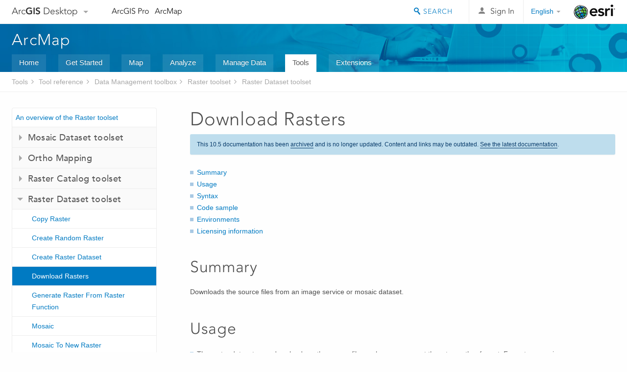

--- FILE ---
content_type: text/html; charset=UTF-8
request_url: https://desktop.arcgis.com/en/arcmap/10.5/tools/data-management-toolbox/download-rasters.htm
body_size: 34327
content:
<!DOCTYPE html>
<!--[if lt IE 7]>  <html class="ie lt-ie9 lt-ie8 lt-ie7 ie6" dir="ltr"> <![endif]-->
<!--[if IE 7]>     <html class="ie lt-ie9 lt-ie8 ie7" dir="ltr"> <![endif]-->
<!--[if IE 8]>     <html class="ie lt-ie9 ie8" dir="ltr"> <![endif]-->
<!--[if IE 9]>     <html class="ie ie9" dir="ltr"> <![endif]-->
<!--[if !IE]><!--> <html dir="ltr"> <!--<![endif]-->
 
    <head>
<meta name="DuckDuckBot" content="noindex,nofollow">
<meta name="Applebot" content="noindex,nofollow">
<meta name="Slurp" content="noindex,nofollow">
<meta name="Bingbot" content="noindex,nofollow">
<meta name="Googlebot" content="noindex,nofollow">
<meta name="facebot" content="noindex,nofollow">
<meta name="Baiduspider" content="noindex,nofollow">
<link rel="canonical" href="https://desktop.arcgis.com/en/arcmap/latest/tools/data-management-toolbox/download-rasters.htm">
        <meta charset="utf-8">
        <title>Download Rasters&mdash;Help | ArcGIS Desktop</title>
        <meta content="IE=edge,chrome=1" http-equiv="X-UA-Compatible">
        <script src="//mtags.arcgis.com/tags-min.js"></script>
        <script type="text/javascript" src="//go.pardot.com/dcjs/82202/1182/dc.js"></script>
        <script>
          var docConfig = {
            locale: 'en',
            localedir: 'en',
            langSelector: 'none'
          };
        </script>

        <!--[if lt IE 9]>
          <script src="/cdn/js/libs/html5shiv.js?1357673785" type="text/javascript"></script>
          <script src="/cdn/js/libs/selectivizr-min.js" type="text/javascript"></script>
          <style>
            #wrapper {
              min-width: 960px;
            }
          </style>
        <![endif]-->


   <link type="text/css" rel="stylesheet" href="//fast.fonts.net/cssapi/3706abc4-0756-424b-b07b-1748122f85d8.css">
   <link rel="shortcut icon" href="/img/favicon.ico">
   <link href="/assets/css/screen.css?1360627920" media="screen" rel="stylesheet" type="text/css" />
   <link href="/cdn/css/documentation.css?1360627920" media="screen" rel="stylesheet" type="text/css" />
   <link href="/cdn/css/codehilight.css" media="screen" rel="stylesheet" type="text/css" />
   <link href="/assets/css/print.css" media="print" type="text/css" rel="stylesheet" />

      <!--[if lt IE 9]><script type="text/javascript" src="/cdn/js/libs/html5shiv-printshiv.js"></script><![endif]-->

       <!--- search MD -->
       <META name="description" content="ArcGIS geoprocessing tool that downloads source files of the selected rasters from an image service to a designated location."><META name="last-modified" content="2017-12-5"><META name="product" content="arcgis-desktop,arcgis-server-windows,arcgis-server-linux"><META name="sub_category" content="Data Mgmnt Toolbox"><META name="search-collection" content="help"><META name="content_type_label" content="Tool Reference"><META name="sub_category_label" content="Data Mgmnt Toolbox"><META name="search-category" content="help-general"><META name="subject_label" content="DATA MANAGEMENT"><META name="version" content="10.5"><META name="content_type" content="Tool Reference"><META name="subject" content="DATA MANAGEMENT"><META name="content-language" content="en">
       <!--- search MD -->

        <script type="text/javascript">
     var _gaq = _gaq || [];
     _gaq.push(['_setAccount', 'UA-54744810-4']);
     _gaq.push(['_setDomainName', 'arcgis.com']);
     _gaq.push(['_trackPageview']);
     (function() {
       var ga = document.createElement('script'); ga.type = 'text/javascript'; ga.async = true;
       ga.src = ('https:' == document.location.protocol ? 'https://ssl' : 'http://www') + '.google-analytics.com/ga.js';
       var s = document.getElementsByTagName('script')[0]; s.parentNode.insertBefore(ga, s);
     })();
   </script>

   <script src="/cdn/js/libs/jquery.1.9.1.min.js" type="text/javascript"></script>
   <link href="/cdn/css/colorbox.css" media="screen" rel="stylesheet" type="text/css" />
   <link href="/cdn/css/colorbox_l10n.css" media="screen" rel="stylesheet" type="text/css" />
   <link href="/cdn/css/codehilight_l10n.css" media="screen" rel="stylesheet" type="text/css" />
  <script src="/cdn/js/libs/jquery.colorbox-min.js" type="text/javascript"></script>
  <script src="/assets/js/video-init.js" type="text/javascript"></script>
  <script src="/assets/js/sitecfg.js" type="text/javascript"></script>

       
      <script src="/assets/js/signIn.js?1357673785" type="text/javascript"></script>
    

       <!--- Language Picker -->
      <link type="text/css" rel="stylesheet" href="/assets/css/langSelector.css"/>
      <script src="/assets/js/locale/l10NStrings.js" type="text/javascript"></script>
      <script src="/assets/js/locale/langSelector.js" type="text/javascript"></script>
      <!--- Language Picker -->
      <!--- Activate tailcoat JS components -->
       <script>
         $(document).ready(function(){
          T.init();
        });
      </script>


       
    </head>
       <!--
      pub: GUID-C863308E-E6AE-4938-8A12-519806E119D2=11
      tpc: GUID-2D57E09E-53D1-420C-8253-D8DB2D41EAD2=4
      -->
     

   <body class="en doc">
      
      
    <div class="drawer">
      <!-- Mobile Nav -->
      <!-- Mobile Nav Drawer -->
      <nav class="drawer-nav drawer-left"> <!-- drawer-right will put the drawer on the right side. -->
        <div class="drawer-header">
        <h4 class="site-title"><a href="/" id="site-logo">Arc<span>GIS</span> Desktop</a><span class="down-arrow" id="down-arrow"></span></h4>
        </div>
         
                        <form id="helpSearchForm" class="site-search-form" method="GET" action=''>
                        <input class="drawer-search" type="search" name="q" data-langlabel="search-arcgis" placeholder="Search ArcMap 10.5 Help">
                        <input type="hidden" name="collection" value="help" />
                        <input type="hidden" name="product" value="arcgis-desktop" />
                        <input type="hidden" name="version" value="10.5" />
                        <input type="hidden" name="language" value="en" />
                        </form>

                    

        <ul>
           <li><a id="nav-doc" data-langlabel="documentation" href="/en/documentation/" class="drawer-link icon-notebook">Documentation</a></li>
           <li><a id="nav-support" data-langlabel="support" href="/en/support/" class="drawer-link icon-support">Support</a></li>
        </ul>
      </nav>


      <nav class="drawer-nav drawer-right"> <!-- drawer-right will put the drawer on the right side. -->
        <div class="drawer-header">
          <h4 class="site-title user-name data-username"  data-username></h4>
        </div>

        <ul>
          <li class="agolProfile"><a class="drawer-link icon-grid-alt" data-langlabel="my-profile" href="http://www.arcgis.com/home/user.html">My Profile</a></li>
          <li class="agolHelp"><a class="icon-support drawer-link" data-langlabel="help" href="http://www.arcgis.com/home/support.html">Help</a></li>
          <li class="agolLogout"><a id="agolLogout" class="drawer-link icon-exit log-out-link" data-langlabel="sign-out" href="#">Sign Out</a></li>
        </ul>
      </nav>
    </div>
    
      <div class="wrapper">
         <div class="page sticky-footer">
            <!--googleoff: all-->
            
    <header id="header" class="header">
      <div class="container relative-container">
        <div class="row">
          <div class="column-24">
            <div class="site-brand">
              <a class="drawer-toggle toggle-site-navigation icon-navigation tablet-show" data-direction="active-left" href="#"></a>
              <a href="/" class="site-logo phone-hide" id="site-logo">Arc<span>GIS</span> Desktop</a>
              <span class="site-dropdown-toggle tablet-hide" id="down-arrow"></span>

              <nav class="site-dropdown tablet-hide" id="dropDown">
                  <a href="http://www.arcgis.com">
                    <h4 data-langlabel="arcgis">ArcGIS Online</h4>
                    <p>The mapping platform for your organization</p>
                  </a>
                  <a href="http://desktop.arcgis.com/" class="current selected">
                    <h4 data-langlabel="arcgis-for-desktop">ArcGIS Desktop</h4>
                    <p>A complete professional GIS</p>
                  </a>
                  <a href="http://server.arcgis.com/">
                    <h4 data-langlabel="arcgis-for-server">ArcGIS Enterprise</h4>
                    <p>GIS in your enterprise</p>
                  </a>
                  <a href="https://developers.arcgis.com/">
                    <h4 data-langlabel="arcgis-for-developers">ArcGIS for Developers</h4>
                    <p>Tools to build location-aware apps</p>
                  </a>
                  <a href="http://solutions.arcgis.com/">
                    <h4 data-langlabel="arcgis-solutions">ArcGIS Solutions</h4>
                    <p>Free template maps and apps for your industry</p>
                  </a>
                  <a href="http://marketplace.arcgis.com/">
                    <h4 data-langlabel="arcgis-marketplace">ArcGIS Marketplace</h4>
                    <p>Get apps and data for your organization</p>
                  </a>
              </nav>
            </div> <!-- End of site brand -->

            <nav class="site-nav tablet-hide">
              <ul>
               <li><a id="nav-doc" data-langlabel="documentation" href="/en/documentation/">Documentation</a></li>
               <li><a id="nav-support" data-langlabel="support" href="/en/support/">Support</a></li>
              </ul>
            </nav>
            <a class="esri-logo" href="http://www.esri.com/">Esri</a>
            <div id="lang-block" class="dropdown-navigation dropdown-wrapper right-align right tablet-hide"></div>


            
        <nav id="logged-out-navigation" class="right hide-if-logged-in">
          <ul class="left plain inline">
          <li>
            <a data-langlabel="sign-in" id="login-link" class="icon-user" href="#">Sign In</a>
          </li>
          </ul>
        </nav>

       <div id="logged-in-navigation" class="align-left right hide-if-logged-out">
              <div class="dropdown-navigation dropdown-wrapper right-align right tablet-hide" id="user-dropdown">
              <a class="dropdown left" href="#">user</a>
              <div class="dropdown-content">
                <div class="dropdown-menu">
                <ul class="myconsole">
                    <li class="agolProfile" ><a data-langlabel="my-profile" href="http://www.arcgis.com/home/user.html">My Profile</a></li>
                    <li class="agolLogout" ><a id="agolLogout" data-langlabel="sign-out" href="#">Sign Out</a></li>
                  </ul>
                </div>
              </div>
              </div>

              <!-- Mobile User Menu Button -->
            <a class="mobile-user-dropdown drawer-toggle toggle-site-navigation tablet-show right" data-direction="active-right" href="#">
            <img width="34" height="34" data-user-avatar="34" class="profile-image">
            </a>
          </div>
    

           
                       <div class="site-search right">
                        <form id="helpSearchForm" class="site-search-form" method="GET" action=''>
                        <span class="site-search-toggle icon-search"></span>
                        <input class="left site-search-input" type="search" name="q" data-langlabel="search-arcgis" placeholder="Search ArcMap 10.5 Help">
                        <input type="hidden" name="collection" value="help" />
                        <input type="hidden" name="product" value="arcgis-desktop" />
                        <input type="hidden" name="version" value="10.5" />
                        <input type="hidden" name="language" value="en" />
                        <button type="submit" class="btn transparent site-search-button" data-langlabel="site-search-go">Go</button>
                        </form>
                      </div>

                    

          </div> <!-- Column 24 -->
        </div>
       </div>
    </header>
    
            <div class="navigation-bar ">
               <div class="container">
                  <header>
                     <h1><a href="/en/arcmap/10.5">ArcMap</a></h1>
                  </header>
                  <nav class='navigation-bar-nav'><ul><li  ><a href="/en/arcmap/" target="_top" title="ArcMap Overview">Home</a></li><li  ><a href="/en/arcmap/10.5/get-started/main/get-started-with-arcmap.htm" target="_top" title="Get Started with ArcMap">Get Started</a></li><li  ><a href="/en/arcmap/10.5/map/main/mapping-and-visualization-in-arcgis-for-desktop.htm" target="_top" title="Mapping with ArcMap">Map</a></li><li  ><a href="/en/arcmap/10.5/analyze/main/what-is-geoprocessing.htm" target="_top" title="Analysis in ArcMap">Analyze</a></li><li  ><a href="/en/arcmap/10.5/manage-data/main/what-is-geodata.htm" target="_top" title="Data Management in ArcMap">Manage Data</a></li><li class="current" ><a href="/en/arcmap/10.5/tools/main/a-quick-tour-of-geoprocessing-tool-references.htm" target="_top" title="Tool Reference for ArcMap">Tools</a></li><li  ><a href="/en/arcmap/10.5/extensions/main/about-arcgis-for-desktop-extensions.htm" target="_top" title="Documentation  for ArcMap Extensions">Extensions</a></li></ul></nav>
               </div>
            </div>
            <!--BREADCRUMB-BEG--><div id="bigmac" class="sticky-breadcrumbs trailer-2" data-spy="affix" data-offset-top="180"> </div><!--BREADCRUMB-END-->
            <!--googleon: all-->

            <div class="container">
               <div class="row">
                  <!--googleoff: all-->
                  <aside class="reference-index column-6">
                     <!--DOCNAV-BEG--><div> </div><!--DOCNAV-END-->
                  </aside>

                  <!--googleon: all-->
                  <div class="column-17 pre-1">

                    <!-- BEGPAGECONTENT -->
                    <header class="trailer-1">
                       <h1 class="trailer-1">Download Rasters</h1>
                    </header>
                    <main class="content-area">
                       
                       <div class="semantic-toc"><ul><li><a href="#S_GUID-5146EFB6-2636-4ED2-A430-0EDB39465747">Summary</a></li><li><a href="#ESRI_USAGES_D5055514B56E4B21883AC57D90B65388">Usage</a></li><li><a href="#GUID-C3E472D3-0FBC-44C5-88AC-4DC7ADD225BB">Syntax</a></li><li><a href="#C_GUID-765F3621-5758-4190-9F21-77F377662572">Code sample</a></li><li><a href="#GUID-98CEFE26-7043-4D70-87F2-B538D131E7B7">Environments</a></li><li><a href="#L_">Licensing information</a></li></ul></div>
                       
<section class="section1 summary padded-anchor" id="S_GUID-5146EFB6-2636-4ED2-A430-0EDB39465747" purpose="summary"><h2>Summary</h2><p id="GUID-5146EFB6-2636-4ED2-A430-0EDB39465747">Downloads the source  files from an image service or mosaic dataset.</p></section>

<section class="section1 gptoolusages padded-anchor" id="ESRI_USAGES_D5055514B56E4B21883AC57D90B65388"><h2>Usage</h2><ul class="usages bulleted"><li id="GUID-4218479A-003B-4731-A06E-2E136AB53AEA"><p id="GUID-1EBAD873-4DBB-49BF-B4C3-4D2B743D2A86">The raster datasets you download are the source files, unless you convert them to another format.
Format conversion can be forced, or will only occur when required. Downloaded files are converted if clipping occurs or the source file cannot be downloaded as a raster.</p></li><li id="ESRI_USAGE_E824A2E320764014917657E82E1B8A56"><p id="GUID-EEDB0BC2-FBBC-4DA0-B670-AA0455444725">You can download selected rasters or LAS files from an image service or a mosaic dataset to a specified folder in the original file format.</p></li><li id="ESRI_USAGE_B08609F8293C4D608389DA762727FA84"><p id="GUID-2E2CE59A-4E20-4B6C-8BCC-34519289F2C9">If a clipping extent is specified, the rasters that intersect the clip extent will be clipped and then converted to  a specified format.</p></li><li id="ESRI_USAGE_12EC756A115F49C29699184696CB80D7"><p id="GUID-666F0B30-7580-4601-9F54-00E834305F07">You can choose to download the data in the same folder structure as the source.</p></li></ul></section><section class="section1 gpsyntax padded-anchor" id="GUID-C3E472D3-0FBC-44C5-88AC-4DC7ADD225BB"><h2>Syntax</h2><pre class="gpexpression padded-anchor">DownloadRasters_management (in_image_service, out_folder, {where_clause}, {selection_feature}, {clipping}, {convert_rasters}, {format}, {compression_method}, {compression_quality}, {MAINTAIN_FOLDER})</pre><table class="gptoolparamtbl"><thead><tr><td class="th_param">Parameter</td><td class="th_expl">Explanation</td><td class="th_datatype">Data Type</td></tr></thead><tr id="GUID-3F26E11A-8931-41A9-8056-688251CBFEF2" paramname="in_image_service" expression="in_image_service"><td class="gptoolparamname"><div class="">in_image_service</div></td><td><p id="GUID-9BF7F4C9-6996-4997-B13C-E8FD2FB831AC">The image service or mosaic dataset to download.
</p></td><td>Image Service; Mosaic Layer; Raster Layer; String</td></tr>        <tr id="GUID-2A98A229-85DC-4B26-A515-8FCF6EA08AD0" paramname="out_folder" expression="out_folder"><td class="gptoolparamname"><div class="">out_folder</div></td><td><p id="GUID-67B59845-6B1B-43DD-BE1F-175BA9E88460">The destination for the image service or mosaic dataset.
</p></td><td>Folder</td></tr>        <tr id="GUID-F472EAF2-0160-4BE1-B42E-B2FDBBB3CD7D" paramname="where_clause" expression="where_clause"><td class="gptoolparamname"><div class="">where_clause</div><div class="paramhint">(Optional)</div></td><td><p id="GUID-64A60BFD-132B-427C-A20F-DDF2256E9860">An SQL expression to limit the download to raster datasets that satisfy the expression. </p></td><td>SQL Expression</td></tr>        <tr id="GUID-C9A60D6A-5681-4942-A875-E9DDC3C35A3B" paramname="selection_feature" expression="selection_feature"><td class="gptoolparamname"><div class="">selection_feature</div><div class="paramhint">(Optional)</div></td><td><p id="GUID-46B951FD-E0CE-44A3-9DEE-03DD4B9D34EF">Limits the download to  an extent of a feature class or bounding box. All raster datasets that intersect the extent will be downloaded.</p></td><td>Extent</td></tr>        <tr id="GUID-23F3549C-4CFB-4D51-A9AE-1E8C065F0626" paramname="clipping" expression="clipping"><td class="gptoolparamname"><div class="">clipping</div><div class="paramhint">(Optional)</div></td><td><p id="GUID-46A19AF0-3354-45A7-8813-E2CC5E497375">Specify if you want to clip the downloaded images based on the geometry of a feature. Any raster that intersects the clipping geometry will be clipped and then downloaded. This is useful when your area of interest is not a rectangle. When downloaded images are clipped, you need to specify an output format for the clipped images.</p><ul class="enums"><li>NO_CLIPPING —The files will be clipped based on the minimum bounding rectangle that has been specified. This is the default.</li><li>CLIPPING —The files will be clipped based on the geometry of the selection_feature.</li></ul></td><td>Boolean</td></tr>        <tr id="GUID-9A193D71-7982-4A59-AD10-805F5C31F27A" paramname="convert_rasters" expression="convert_rasters"><td class="gptoolparamname"><div class="">convert_rasters</div><div class="paramhint">(Optional)</div></td><td><p id="GUID-A95CD8B0-5BB7-4866-BED0-42CA1C3F8F1A">Choose whether to always convert your rasters to the specified format, or to only convert when it is necessary.
</p><ul class="enums"><li>CONVERT_AS_REQUIRED —Do not convert the raster datasets to a new format.</li><li>ALWAYS_CONVERT —Convert the downloaded raster datasets into another
format. If you used <span class="usertext">selection_feature</span> to limit the extent, then you
need to specify a  format in the <span class="usertext">format</span> parameter.</li></ul></td><td>Boolean</td></tr><tr id="GUID-C7027193-DA0C-4B72-99FB-15FD861F88D3" paramname="format" expression="format"><td class="gptoolparamname"><div class="">format</div><div class="paramhint">(Optional)</div></td><td><p id="GUID-F2490FC8-CF82-4314-B1E6-6E1DF65AD6B7">Choose a output  format for the downloaded raster datasets.</p><ul class="enums"><li>TIFF —Tagged Image File Format. This is the default.</li><li>BIL —Esri band interleaved by line.</li><li>BSQ —Esri band sequential.</li><li>BIP —Esri band interleaved by pixel.</li><li>BMP —Bitmap.</li><li>ENVI —ENVI DAT file.</li><li>IMAGINE Image —ERDAS IMAGINE.</li><li>JPEG —Joint Photographics Experts Group. If chosen, you can also specify the compression quality. The valid compression quality value ranges are from 0 to 100.</li><li>GIF —Graphic interchange format.</li><li>JP2 —JPEG 2000. If chosen, you can also specify the compression quality. The valid compression quality value ranges are from 0 to 100.</li><li>PNG —Portable Network Graphics.</li></ul></td><td>String</td></tr>        <tr id="GUID-1A47180D-0A9C-481E-B1AE-0706504FE42F" paramname="compression_method" expression="compression_method"><td class="gptoolparamname"><div class="">compression_method</div><div class="paramhint">(Optional)</div></td><td><p id="GUID-AFDE7BCD-4456-4766-8552-A904877D4BF4">Choose the compression method to use with the specified <span class="uicontrol">Output Format</span>.</p><ul class="enums"><li>NONE —No compression will occur. This is the default.</li><li>JPEG —Lossy compression that uses the public JPEG compression algorithm. If you choose JPEG, you can also specify the compression quality. The valid compression quality value ranges are from 0 to 100. This compression can be used for JPEG files and TIFF files.</li><li>LZW —Lossless compression that preserves all raster cell values.</li><li>PACKBITS —PackBits compression for TIFF files.</li><li>RLE —Run-length encoding for IMG files.</li><li>CCITT_GROUP3 —Lossless compression for 1-bit data.</li><li>CCITT_GROUP4 —Lossless compression for 1-bit data.</li><li>CCITT_1D —Lossless compression for 1-bit data.</li></ul></td><td>String</td></tr>        <tr id="GUID-29ED9227-B187-48FA-A4B9-4280D4097404" paramname="compression_quality" expression="compression_quality"><td class="gptoolparamname"><div class="">compression_quality</div><div class="paramhint">(Optional)</div></td><td><p id="GUID-B660DFCA-8E67-456B-9514-09E234DD3FC1">Set a value from 1 - 100. Higher values will have better image quality, but less compression.</p></td><td>Long</td></tr>        <tr id="GUID-C9D05715-0203-4601-9172-51FCEA2AAC01" paramname="MAINTAIN_FOLDER" expression="MAINTAIN_FOLDER"><td class="gptoolparamname"><div class="">MAINTAIN_FOLDER</div><div class="paramhint">(Optional)</div></td><td><p id="GUID-CDAF5FE1-60E9-4009-9536-0E8EEB6ECBFE">Determines the folder structure of the downloaded rasters. </p><ul class="enums"><li>MAINTAIN_FOLDER —Replicate the hierarchical folder structure used to store the source raster datasets.</li><li>NO_MAINTAIN_FOLDER —Raster datasets will be downloaded into the <span class="usertext">out_folder</span> as a flat folder structure.</li></ul></td><td>Boolean</td></tr>        </table></section><section class="section1 padded-anchor" id="C_GUID-765F3621-5758-4190-9F21-77F377662572"><h2>Code sample</h2><div class="codeblock"><h5 class="codeblock-title">DownloadRasters example 1 (Python window)</h5><p class="codeblock-desc">This is a Python sample for the DownloadRasters tool.</p><div class="highlight"><pre><code><span class="kn">import</span> <span class="nn">arcpy</span>
<span class="n">DownloadRasters_management</span><span class="p">(</span>
     <span class="s">&quot;http://srv/arcgis/services/Ext/MDpan/ImageServer?&quot;</span><span class="p">,</span> <span class="s">&quot;c:/dload/&quot;</span><span class="p">,</span> 
     <span class="s">&quot;AcquisitionDate = date &#39;1999-08-18&#39;&quot;</span><span class="p">,</span> <span class="s">&quot;&quot;</span><span class="p">,</span> 
     <span class="s">&quot;c:/workspace/clippingfeat.shp&quot;</span><span class="p">,</span> <span class="s">&quot;TIFF&quot;</span><span class="p">,</span> <span class="s">&quot;JPEG&quot;</span><span class="p">,</span> <span class="s">&quot;75&quot;</span><span class="p">,</span> 
     <span class="s">&quot;MAINTAIN_FOLDER&quot;</span><span class="p">,</span> <span class="s">&quot;CONVERT_AS_REQUIRED&quot;</span><span class="p">)</span>
</code></pre></div>

</div><div class="codeblock"><h5 class="codeblock-title">DownloadRasters example 2 (stand-alone script)</h5><p class="codeblock-desc">This is a Python script sample for the DownloadRasters tool.</p><div class="highlight"><pre><code><span class="c">##Download Rasters from image services URL</span>
<span class="c">##Maintain the original sensor data folder structure</span>

<span class="kn">import</span> <span class="nn">arcpy</span>
<span class="n">arcpy</span><span class="o">.</span><span class="n">env</span><span class="o">.</span><span class="n">workspace</span> <span class="o">=</span> <span class="s">r&quot;</span><span class="se">\\</span><span class="s">myworkstation\Workspace\downloadras&quot;</span>
    
<span class="n">arcpy</span><span class="o">.</span><span class="n">DownloadRasters_management</span><span class="p">(</span>
     <span class="s">&quot;http://serv1/arcgis/services/Ext/MD_LS_pan/ImageServer?&quot;</span><span class="p">,</span>
     <span class="s">&quot;downloadFolder&quot;</span><span class="p">,</span> <span class="s">&quot;AcquisitionDate = date &#39;1999-08-18 00:00:00&#39;&quot;</span><span class="p">,</span>
     <span class="s">&quot;&quot;</span><span class="p">,</span> <span class="s">&quot;&quot;</span><span class="p">,</span> <span class="s">&quot;&quot;</span><span class="p">,</span> <span class="s">&quot;&quot;</span><span class="p">,</span> <span class="s">&quot;&quot;</span><span class="p">,</span> <span class="s">&quot;MAINTAIN_FOLDER&quot;</span><span class="p">)</span>
</code></pre></div>

</div></section><section class="section1 gpenvs padded-anchor" id="GUID-98CEFE26-7043-4D70-87F2-B538D131E7B7"><h2>Environments</h2><ul class="environments"><li><a class="xref " esrisubtype="extrel" hrefpfx="/en/arcmap/10.5/tools" href="/en/arcmap/10.5/tools/environments/current-workspace.htm">Current Workspace</a></li><li><a class="xref " esrisubtype="extrel" hrefpfx="/en/arcmap/10.5/tools" href="/en/arcmap/10.5/tools/environments/scratch-workspace.htm">Scratch Workspace</a></li><li><a class="xref " esrisubtype="extrel" hrefpfx="/en/arcmap/10.5/tools" href="/en/arcmap/10.5/tools/environments/resampling-method.htm">Resampling Method</a><aside class="note"><h5 class="icon-notebook">Note:</h5><div class="note-content"><p id="GUID-B1FDAA3C-293B-49B3-9365-7B3200C4A591">Only when clipping occurs.</p></div></aside></li><li><a class="xref " esrisubtype="extrel" hrefpfx="/en/arcmap/10.5/tools" href="/en/arcmap/10.5/tools/environments/nodata.htm">NoData</a><aside class="note"><h5 class="icon-notebook">Note:</h5><div class="note-content"><p id="GUID-D82FDD84-5B3B-472D-B758-6F80D4F51A3C">Only when clipping occurs.</p></div></aside></li></ul></section><a name="sect_gplicense"></a><section class="section1 gplicense padded-anchor" id="L_"><h2>Licensing information</h2><ul><li>ArcGIS Desktop Basic: Yes</li><li>ArcGIS Desktop Standard: Yes</li><li>ArcGIS Desktop Advanced: Yes</li></ul></section><section class="section2" purpose="relatedtopics"><h2>Related topics</h2><ul class="bulleted"><li><a class="xref relatedtopic" href="/en/arcmap/10.5/tools/data-management-toolbox/an-overview-of-the-raster-toolset.htm">An overview of the Raster toolset</a></li><li><a class="xref relatedtopic" esrisubtype="extrel" hrefpfx="/en/arcmap/10.5/manage-data" href="/en/arcmap/10.5/manage-data/raster-and-images/environment-settings-for-raster-data.htm">Environment settings for raster data</a></li><li><a class="xref relatedtopic" esrisubtype="extrel" hrefpfx="/en/arcmap/10.5/map" href="/en/arcmap/10.5/map/web-maps-and-services/downloading-from-an-image-services.htm">Downloading data from an image service</a></li></ul></section>
                    </main>
                    <!-- ENDPAGECONTENT -->
                  </div>
               </div>
            </div>
         </div>
      </div>
      <!--googleoff: all-->
      
<footer id="footer" class="footer sticky-footer">
  <div class="container">
    <div class="row">
      <nav class="column-6 tablet-column-24 leader-1">
        <h4 data-langlabel="arcgis-for-desktop">Arc<span>GIS Desktop</span></h4>
        <ul>
          <li><a data-langlabel="home" href="/en/">Home</a></li>
          <li><a data-langlabel="documentation" href="/en/documentation/">Documentation</a></li>
          <li><a data-langlabel="support" href="/en/support/">Support</a></li>
        </ul>
      </nav>

      <nav class="column-6 tablet-column-24 leader-1">
        <h4 data-langlabel="arcgis-platform">ArcGIS Platform</h4>
        <ul>
          <li><a data-langlabel="arcgis" href="http://www.arcgis.com/">ArcGIS Online</a></li>
          <li><a data-langlabel="arcgis-for-desktop" href="http://desktop.arcgis.com/">ArcGIS Desktop</a></li>
          <li><a data-langlabel="arcgis-for-server" href="http://server.arcgis.com/">ArcGIS Enterprise</a></li>
          <li><a data-langlabel="arcgis-for-developers" href="https://developers.arcgis.com/">ArcGIS for Developers</a></li>
          <li><a data-langlabel="arcgis-solutions" href="http://solutions.arcgis.com/">ArcGIS Solutions</a></li>
          <li><a data-langlabel="arcgis-marketplace" href="http://marketplace.arcgis.com/">ArcGIS Marketplace</a></li>
        </ul>
      </nav>

      <nav class="column-6 tablet-column-24 leader-1">
        <h4 data-langlabel="about-esri">About Esri</h4>
        <ul>
          <li><a data-langlabel="about-us" href="http://www.esri.com/about-esri/">About Us</a></li>
          <li><a data-langlabel="careers" href="http://www.esri.com/careers/">Careers</a></li>
          <li><a data-langlabel="insiders-blog" href="http://blogs.esri.com/esri/esri-insider/">Insiders Blog</a></li>
          <li><a data-langlabel="user-conference" href="http://www.esri.com/events/user-conference/index.html">User Conference</a></li>
          <li><a data-langlabel="developer-summit" href="http://www.esri.com/events/devsummit/index.html">Developer Summit</a></li>
        </ul>
      </nav>

      <nav class="column-6 tablet-column-24 leader-1">
        <a class="esri-logo-footer" href="http://esri.com">Esri</a>
        <section class="footer-social-nav">
                <a class="icon-twitter" href="https://twitter.com/Esri/"></a>
                <a class="icon-facebook" href="https://www.facebook.com/esrigis/"></a>
                <a class="icon-github" href="http://esri.github.com/"></a>
                <a class="icon-email" href="http://www.esri.com/about-esri/contact/"></a>
        </section>
        <section class="feedback-footer center-text">
            <a data-langlabel="feedback-tell-us" class="feedbacklink icon-comment" href="/feedback/">Tell us what you think.</a>
        </section>
      </nav>
      <small class="footer-legal column-24 leader-1 trailer-1">Copyright &copy; 2017 Esri. | <a data-langlabel="privacy" href="http://www.esri.com/legal/privacy">Privacy</a> | <a data-langlabel="legal" href="http://www.esri.com/legal/software-license">Legal</a></small>
    </div>

  </div>
</footer>


       
        
       <script src="/assets/js/tailcoat/tailcoat.js" type="text/javascript"></script>
       <script src="/assets/js/init.js" type="text/javascript"></script>
       <script src="/assets/js/search/searchform.js" type="text/javascript"></script>
       <script src="/cdn/js/sitewide.js" type="text/javascript"></script>
       <script src="/assets/js/version-switcher.js" type="text/javascript"></script>
    
        
        
      <script src="/cdn/js/affix.js" type="text/javascript"></script>
      <script type="text/javascript">
        

          $(function () {
            var appendFlg = true;

            $("#bigmac")
            .on("affixed.bs.affix", function (evt) {
              if (appendFlg) {
                $("<li><a href='#'>Download Rasters</a></li>").insertAfter ($("#bigmac ul li").last());
                appendFlg = false;
              }
              $(".back-to-top").addClass ("visible");
            })
            .on ("affix-top.bs.affix", function(evt) {
              if (!appendFlg) {
                $("#bigmac ul li").last().remove();
              }
              $(".back-to-top").removeClass ("visible");
              appendFlg = true;
            })
          })      

      
      </script>
      
        <script type="text/javascript">
          window.doctoc = {
            pubID: "27",
            tpcID: "509",
            
            hideToc : false
          }
        </script>

        <script type="text/javascript" src="/en/arcmap/10.5/tools/main/1611.js" ></script>
        <script type="text/javascript" src="/en/arcmap/10.5/tools/data-management-toolbox/27.js" ></script>
        <script type="text/javascript" src="/cdn/js/protoc.js" ></script>

        
    
        <script type="text/javascript"> piAId = '83202'; piCId = '4006';
(function() { function async_load(){
var s = document.createElement('script'); s.type = 'text/javascript'; s.src = ('https:' == document.location.protocol ? 'https://pi' : 'http://cdn') +
'.pardot.com/pd.js';
var c = document.getElementsByTagName('script')[0];
c.parentNode.insertBefore(s, c);
} if(window.attachEvent) { window.attachEvent('onload', async_load); } else { window.addEventListener('load', async_load, false); }
})(); </script>
   
       </body>
       <script type="text/javascript"></script>
       </html>
     

--- FILE ---
content_type: text/html; charset=UTF-8
request_url: https://desktop.arcgis.com/en/arcmap/latest/tools/data-management-toolbox/download-rasters.htm
body_size: 32511
content:
<!DOCTYPE html>
<!--[if lt IE 7]>  <html class="ie lt-ie9 lt-ie8 lt-ie7 ie6" dir="ltr"> <![endif]-->
<!--[if IE 7]>     <html class="ie lt-ie9 lt-ie8 ie7" dir="ltr"> <![endif]-->
<!--[if IE 8]>     <html class="ie lt-ie9 ie8" dir="ltr"> <![endif]-->
<!--[if IE 9]>     <html class="ie ie9" dir="ltr"> <![endif]-->
<!--[if !IE]><!--> <html dir="ltr"> <!--<![endif]-->
 
    <head>
        <meta charset="utf-8">
        <title>Download Rasters (Data Management)&mdash;ArcMap | Documentation</title>
        <meta content="IE=edge,chrome=1" http-equiv="X-UA-Compatible"> 
        <script>
          var docConfig = {
            locale: 'en',
            localedir: 'en',
            langSelector: 'none'
          };
        </script>

        <!--[if lt IE 9]>
          <script src="/cdn/js/libs/html5shiv.js?1357673785" type="text/javascript"></script>
          <script src="/cdn/js/libs/selectivizr-min.js" type="text/javascript"></script>
          <style>
            #wrapper {
              min-width: 960px;
            }
          </style>
        <![endif]-->


   <link type="text/css" rel="stylesheet" href="//fast.fonts.net/cssapi/3706abc4-0756-424b-b07b-1748122f85d8.css">
   <link rel="shortcut icon" href="/img/favicon.ico">
   <link href="/assets/css/screen.css?1360627920" media="screen" rel="stylesheet" type="text/css" />
   <link href="/cdn/css/documentation.css?1360627920" media="screen" rel="stylesheet" type="text/css" />
   <link href="/cdn/css/codehilight.css" media="screen" rel="stylesheet" type="text/css" />
   <link href="/assets/css/print.css" media="print" type="text/css" rel="stylesheet" />

      <!--[if lt IE 9]><script type="text/javascript" src="/cdn/js/libs/html5shiv-printshiv.js"></script><![endif]-->

       <!--- search MD -->
       <META name="description" content="ArcGIS geoprocessing tool that downloads source files of the selected rasters from an image service to a designated location."><META name="last-modified" content="2021-10-28"><META name="product" content="arcgis-desktop,arcgis-server-windows,arcgis-server-linux"><META name="version" content="10.8"><META name="search-collection" content="help"><META name="search-category" content="help-general"><META name="subject" content="DATA MANAGEMENT"><META name="sub_category" content="Data Mgmnt Toolbox"><META name="content_type" content="Tool Reference"><META name="subject_label" content="DATA MANAGEMENT"><META name="sub_category_label" content="Data Mgmnt Toolbox"><META name="content_type_label" content="Tool Reference"><META name="content-language" content="en">
       <!--- search MD -->

      

   <script src="/cdn/js/libs/latest/jquery.latest.min.js" type="text/javascript"></script>
   <script src="/cdn/js/libs/latest/jquery-migrate-latest.min.js" type="text/javascript"></script>
   <link href="/cdn/css/colorbox.css" media="screen" rel="stylesheet" type="text/css" />
   <link href="/cdn/css/colorbox_l10n.css" media="screen" rel="stylesheet" type="text/css" />
   <link href="/cdn/css/codehilight_l10n.css" media="screen" rel="stylesheet" type="text/css" />
  <script src="/cdn/js/libs/jquery.colorbox-min.js" type="text/javascript"></script>
  <script src="/assets/js/video-init.js" type="text/javascript"></script>
  <script src="/assets/js/sitecfg.js" type="text/javascript"></script>

       
      <script src="/assets/js/signIn.js?1357673785" type="text/javascript"></script>
    

       <!--- Language Picker -->
      <link type="text/css" rel="stylesheet" href="/assets/css/langSelector.css"/>
      <script src="/assets/js/locale/l10NStrings.js" type="text/javascript"></script>
      <script src="/assets/js/locale/langSelector.js" type="text/javascript"></script>
      <!--- Language Picker -->
      <!--- Activate tailcoat JS components -->
       <script>
         $(document).ready(function(){
          T.init();
        });
      </script>


       
    </head>
       <!--
      pub: GUID-C863308E-E6AE-4938-8A12-519806E119D2=25
      tpc: GUID-2D57E09E-53D1-420C-8253-D8DB2D41EAD2=3
      -->
     

   <body class="en doc">
      
      
    <div class="drawer">
      <!-- Mobile Nav -->
      <!-- Mobile Nav Drawer -->
      <nav class="drawer-nav drawer-left"> <!-- drawer-right will put the drawer on the right side. -->
        <div class="drawer-header">
        <h4 class="site-title"><a href="/" id="site-logo">Arc<span>GIS</span> Desktop</a><span class="down-arrow" id="down-arrow"></span></h4>
        </div>
         
                        <form id="helpSearchForm" class="site-search-form" method="GET" action=''>
                        <input class="drawer-search" type="search" name="q" data-langlabel="search-arcgis" placeholder="Search ArcMap 10.8 Help">
                        <input type="hidden" name="collection" value="help" />
                        <input type="hidden" name="product" value="arcgis-desktop" />
                        <input type="hidden" name="version" value="10.8" />
                        <input type="hidden" name="language" value="en" />
                        </form>

                    

        <ul>
          <li><a href="//pro.arcgis.com/en/pro-app/" class="drawer-link icon-notebook">ArcGIS Pro</a></li>
          <li><a href="/en/arcmap/" class="drawer-link icon-support">ArcMap</a></li>
        </ul>
      </nav>


      <nav class="drawer-nav drawer-right"> <!-- drawer-right will put the drawer on the right side. -->
        <div class="drawer-header">
          <h4 class="site-title user-name data-username"  data-username></h4>
        </div>

        <ul>
          <li class="agolProfile"><a class="drawer-link icon-grid-alt" data-langlabel="my-profile" href="//www.arcgis.com/home/user.html">My Profile</a></li>
          <li class="agolHelp"><a class="icon-support drawer-link" data-langlabel="help" href="//www.arcgis.com/home/support.html">Help</a></li>
          <li class="agolLogout"><a id="agolLogout" class="drawer-link icon-exit log-out-link" data-langlabel="sign-out" href="#">Sign Out</a></li>
        </ul>
      </nav>
    </div>
    
      <div class="wrapper">
         <div class="page sticky-footer">
            <!--googleoff: all-->
            
    <header id="header" class="header">
      <div class="container relative-container">
        <div class="row">
          <div class="column-24">
            <div class="site-brand">
              <a class="drawer-toggle toggle-site-navigation icon-navigation tablet-show" data-direction="active-left" href="#"></a>
              <a href="/" class="site-logo phone-hide" id="site-logo">Arc<span>GIS</span> Desktop</a>
              <span class="site-dropdown-toggle tablet-hide" id="down-arrow"></span>

              <nav class="site-dropdown tablet-hide" id="dropDown">
                  <a href="//www.arcgis.com">
                    <h4 data-langlabel="arcgis">ArcGIS Online</h4>
                    <p>The mapping platform for your organization</p>
                  </a>
                  <a href="//desktop.arcgis.com/" class="current selected">
                    <h4 data-langlabel="arcgis-for-desktop">ArcGIS Desktop</h4>
                    <p>A complete professional GIS</p>
                  </a>
                  <a href="//enterprise.arcgis.com/">
                    <h4 data-langlabel="arcgis-for-server">ArcGIS Enterprise</h4>
                    <p>GIS in your enterprise</p>
                  </a>
                  <a href="//developers.arcgis.com/">
                    <h4 data-langlabel="arcgis-for-developers">ArcGIS Developers</h4>
                    <p>Tools to build location-aware apps</p>
                  </a>
                  <a href="//solutions.arcgis.com/">
                    <h4 data-langlabel="arcgis-solutions">ArcGIS Solutions</h4>
                    <p>Free template maps and apps for your industry</p>
                  </a>
                  <a href="//marketplace.arcgis.com/">
                    <h4 data-langlabel="arcgis-marketplace">ArcGIS Marketplace</h4>
                    <p>Get apps and data for your organization</p>
                  </a>
              </nav>
            </div> <!-- End of site brand -->

            <nav class="site-nav tablet-hide">
              <ul>
               <li><a id="nav-doc" data-langlabel="documentation" href="/en/documentation/">Documentation</a></li>
               <li><a id="nav-support" data-langlabel="support" href="/en/support/">Support</a></li>
              </ul>
            </nav>
            <a class="esri-logo" href="//www.esri.com/">Esri</a>
            <div id="lang-block" class="dropdown-navigation dropdown-wrapper right-align right tablet-hide"></div>


            
        <nav id="logged-out-navigation" class="right hide-if-logged-in">
          <ul class="left plain inline">
          <li>
            <a data-langlabel="sign-in" id="login-link" class="icon-user" href="#">Sign In</a>
          </li>
          </ul>
        </nav>

       <div id="logged-in-navigation" class="align-left right hide-if-logged-out">
              <div class="dropdown-navigation dropdown-wrapper right-align right tablet-hide" id="user-dropdown">
              <a class="dropdown left" href="#">user</a>
              <div class="dropdown-content">
                <div class="dropdown-menu">
                <ul class="myconsole">
                    <li class="agolProfile" ><a data-langlabel="my-profile" href="//www.arcgis.com/home/user.html">My Profile</a></li>
                    <li class="agolLogout" ><a id="agolLogout" data-langlabel="sign-out" href="#">Sign Out</a></li>
                  </ul>
                </div>
              </div>
              </div>

              <!-- Mobile User Menu Button -->
            <a class="mobile-user-dropdown drawer-toggle toggle-site-navigation tablet-show right" data-direction="active-right" href="#">
            <img width="34" height="34" data-user-avatar="34" class="profile-image">
            </a>
          </div>
    

           
                       <div class="site-search right">
                        <form id="helpSearchForm" class="site-search-form" method="GET" action=''>
                        <span class="site-search-toggle icon-search"></span>
                        <input class="left site-search-input" type="search" name="q" data-langlabel="search-arcgis" placeholder="Search ArcMap 10.8 Help">
                        <input type="hidden" name="collection" value="help" />
                        <input type="hidden" name="product" value="arcgis-desktop" />
                        <input type="hidden" name="version" value="10.8" />
                        <input type="hidden" name="language" value="en" />
                        <button type="submit" class="btn transparent site-search-button" data-langlabel="site-search-go">Go</button>
                        </form>
                      </div>

                    

          </div> <!-- Column 24 -->
        </div>
       </div>
    </header>
    
            <div class="navigation-bar ">
               <div class="container">
                  <header>
                     <h1><a href="/en/arcmap/latest">ArcMap</a></h1>
                  </header>
                  <nav class='navigation-bar-nav'><ul><li  ><a href="/en/arcmap/" title="ArcMap Overview" target="_top">Home</a></li><li  ><a href="/en/arcmap/latest/get-started/main/get-started-with-arcmap.htm" title="Get Started with ArcMap" target="_top">Get Started</a></li><li  ><a href="/en/arcmap/latest/map/main/mapping-and-visualization-in-arcgis-for-desktop.htm" title="Mapping with ArcMap" target="_top">Map</a></li><li  ><a href="/en/arcmap/latest/analyze/main/what-is-geoprocessing.htm" title="Analysis in ArcMap" target="_top">Analyze</a></li><li  ><a href="/en/arcmap/latest/manage-data/main/what-is-geodata.htm" title="Data Management in ArcMap" target="_top">Manage Data</a></li><li class="current" ><a href="/en/arcmap/latest/tools/main/a-quick-tour-of-geoprocessing-tool-references.htm" title="Tool Reference for ArcMap" target="_top">Tools</a></li><li  ><a href="/en/arcmap/latest/extensions/main/about-arcgis-for-desktop-extensions.htm" title="Documentation  for ArcMap Extensions" target="_top">Extensions</a></li></ul></nav>
               </div>
            </div>
            <!--BREADCRUMB-BEG--><div id="bigmac" class="sticky-breadcrumbs trailer-2" data-spy="affix" data-offset-top="180"> </div><!--BREADCRUMB-END-->
            <!--googleon: all-->

            <div class="container">
               <div class="row">
                  <!--googleoff: all-->
                  <aside class="reference-index column-6">
                     <!--DOCNAV-BEG--><div> </div><!--DOCNAV-END-->
                  </aside>

                  <!--googleon: all-->
                  <div class="column-17 pre-1">

                    <!-- BEGPAGECONTENT -->
                    <header class="trailer-1">
                       <h1 class="trailer-1">Download Rasters</h1>
                    </header>
                    <main class="content-area">
                       
                       <div class="semantic-toc"><ul><li><a href="#S_GUID-5146EFB6-2636-4ED2-A430-0EDB39465747">Summary</a></li><li><a href="#ESRI_USAGES_D5055514B56E4B21883AC57D90B65388">Usage</a></li><li><a href="#GUID-C3E472D3-0FBC-44C5-88AC-4DC7ADD225BB">Syntax</a></li><li><a href="#C_GUID-765F3621-5758-4190-9F21-77F377662572">Code sample</a></li><li><a href="#GUID-98CEFE26-7043-4D70-87F2-B538D131E7B7">Environments</a></li><li><a href="#L_">Licensing information</a></li></ul></div>
                       
<section class="section1 summary padded-anchor" id="S_GUID-5146EFB6-2636-4ED2-A430-0EDB39465747" purpose="summary"><h2>Summary</h2><p id="GUID-5146EFB6-2636-4ED2-A430-0EDB39465747">Downloads the source  files from an image service or mosaic dataset.</p></section>

<section class="section1 gptoolusages padded-anchor" id="ESRI_USAGES_D5055514B56E4B21883AC57D90B65388"><h2>Usage</h2><ul class="usages bulleted"><li id="GUID-4218479A-003B-4731-A06E-2E136AB53AEA"><p id="GUID-1EBAD873-4DBB-49BF-B4C3-4D2B743D2A86">The raster datasets you download are the source files, unless you convert them to another format.
Format conversion can be forced, or will only occur when required. Downloaded files are converted if clipping occurs or the source file cannot be downloaded as a raster.</p></li><li id="ESRI_USAGE_E824A2E320764014917657E82E1B8A56"><p id="GUID-EEDB0BC2-FBBC-4DA0-B670-AA0455444725">You can download selected rasters or LAS files from an image service or a mosaic dataset to a specified folder in the original file format.</p></li><li id="ESRI_USAGE_B08609F8293C4D608389DA762727FA84"><p id="GUID-2E2CE59A-4E20-4B6C-8BCC-34519289F2C9">If a clipping extent is specified, the rasters that intersect the clip extent will be clipped and then converted to  a specified format.</p></li><li id="ESRI_USAGE_12EC756A115F49C29699184696CB80D7"><p id="GUID-666F0B30-7580-4601-9F54-00E834305F07">You can choose to download the data in the same folder structure as the source.</p></li></ul></section><section class="section1 gpsyntax padded-anchor" id="GUID-C3E472D3-0FBC-44C5-88AC-4DC7ADD225BB"><h2>Syntax</h2><pre class="gpexpression padded-anchor">arcpy.management.DownloadRasters(in_image_service, out_folder, {where_clause}, {selection_feature}, {clipping}, {convert_rasters}, {format}, {compression_method}, {compression_quality}, {MAINTAIN_FOLDER})</pre><table class="gptoolparamtbl"><thead><tr><td class="th_param">Parameter</td><td class="th_expl">Explanation</td><td class="th_datatype">Data Type</td></tr></thead><tr id="GUID-3F26E11A-8931-41A9-8056-688251CBFEF2" paramname="in_image_service" expression="in_image_service"><td class="gptoolparamname"><div class="">in_image_service</div></td><td><p id="GUID-9BF7F4C9-6996-4997-B13C-E8FD2FB831AC">The image service or mosaic dataset to download.
</p></td><td>Image Service; Mosaic Layer; Raster Layer; String</td></tr>        <tr id="GUID-2A98A229-85DC-4B26-A515-8FCF6EA08AD0" paramname="out_folder" expression="out_folder"><td class="gptoolparamname"><div class="">out_folder</div></td><td><p id="GUID-67B59845-6B1B-43DD-BE1F-175BA9E88460">The destination for the image service or mosaic dataset.
</p></td><td>Folder</td></tr>        <tr id="GUID-F472EAF2-0160-4BE1-B42E-B2FDBBB3CD7D" paramname="where_clause" expression="where_clause"><td class="gptoolparamname"><div class="">where_clause</div><div class="paramhint">(Optional)</div></td><td><p id="GUID-64A60BFD-132B-427C-A20F-DDF2256E9860">An SQL expression to limit the download to raster datasets that satisfy the expression. </p></td><td>SQL Expression</td></tr>        <tr id="GUID-C9A60D6A-5681-4942-A875-E9DDC3C35A3B" paramname="selection_feature" expression="selection_feature"><td class="gptoolparamname"><div class="">selection_feature</div><div class="paramhint">(Optional)</div></td><td><p id="GUID-46B951FD-E0CE-44A3-9DEE-03DD4B9D34EF">Limits the download to  an extent of a feature class or bounding box. All raster datasets that intersect the extent will be downloaded.</p></td><td>Extent</td></tr>        <tr id="GUID-23F3549C-4CFB-4D51-A9AE-1E8C065F0626" paramname="clipping" expression="clipping"><td class="gptoolparamname"><div class="">clipping</div><div class="paramhint">(Optional)</div></td><td><p id="GUID-46A19AF0-3354-45A7-8813-E2CC5E497375">Specify if you want to clip the downloaded images based on the geometry of a feature. Any raster that intersects the clipping geometry will be clipped and then downloaded. This is useful when your area of interest is not a rectangle. When downloaded images are clipped, you need to specify an output format for the clipped images.</p><ul class="enums"><li>NO_CLIPPING —The files will be clipped based on the minimum bounding rectangle that has been specified. This is the default.</li><li>CLIPPING —The files will be clipped based on the geometry of the selection_feature.</li></ul></td><td>Boolean</td></tr>        <tr id="GUID-9A193D71-7982-4A59-AD10-805F5C31F27A" paramname="convert_rasters" expression="convert_rasters"><td class="gptoolparamname"><div class="">convert_rasters</div><div class="paramhint">(Optional)</div></td><td><p id="GUID-A95CD8B0-5BB7-4866-BED0-42CA1C3F8F1A">Choose whether to always convert your rasters to the specified format, or to only convert when it is necessary.
</p><ul class="enums"><li>CONVERT_AS_REQUIRED —Do not convert the raster datasets to a new format.</li><li>ALWAYS_CONVERT —Convert the downloaded raster datasets into another
format.</li></ul></td><td>Boolean</td></tr><tr id="GUID-C7027193-DA0C-4B72-99FB-15FD861F88D3" paramname="format" expression="format"><td class="gptoolparamname"><div class="">format</div><div class="paramhint">(Optional)</div></td><td><p id="GUID-F2490FC8-CF82-4314-B1E6-6E1DF65AD6B7">Choose a output  format for the downloaded raster datasets.</p><ul class="enums"><li>TIFF —Tagged Image File Format. This is the default.</li><li>BIL —Esri band interleaved by line.</li><li>BSQ —Esri band sequential.</li><li>BIP —Esri band interleaved by pixel.</li><li>BMP —Bitmap.</li><li>ENVI —ENVI DAT file.</li><li>IMAGINE Image —ERDAS IMAGINE.</li><li>JPEG —Joint Photographics Experts Group. If chosen, you can also specify the compression quality. The valid compression quality value ranges are from 0 to 100.</li><li>GIF —Graphic interchange format.</li><li>JP2 —JPEG 2000. If chosen, you can also specify the compression quality. The valid compression quality value ranges are from 0 to 100.</li><li>PNG —Portable Network Graphics.</li></ul></td><td>String</td></tr>        <tr id="GUID-1A47180D-0A9C-481E-B1AE-0706504FE42F" paramname="compression_method" expression="compression_method"><td class="gptoolparamname"><div class="">compression_method</div><div class="paramhint">(Optional)</div></td><td><p id="GUID-AFDE7BCD-4456-4766-8552-A904877D4BF4">Choose the compression method to use with the specified <span class="uicontrol">Output Format</span>.</p><ul class="enums"><li>NONE —No compression will occur. This is the default.</li><li>JPEG —Lossy compression that uses the public JPEG compression algorithm. If you choose JPEG, you can also specify the compression quality. The valid compression quality value ranges are from 0 to 100. This compression can be used for JPEG files and TIFF files.</li><li>LZW —Lossless compression that preserves all raster cell values.</li><li>PACKBITS —PackBits compression for TIFF files.</li><li>RLE —Run-length encoding for IMG files.</li><li>CCITT_GROUP3 —Lossless compression for 1-bit data.</li><li>CCITT_GROUP4 —Lossless compression for 1-bit data.</li><li>CCITT_1D —Lossless compression for 1-bit data.</li></ul></td><td>String</td></tr>        <tr id="GUID-29ED9227-B187-48FA-A4B9-4280D4097404" paramname="compression_quality" expression="compression_quality"><td class="gptoolparamname"><div class="">compression_quality</div><div class="paramhint">(Optional)</div></td><td><p id="GUID-B660DFCA-8E67-456B-9514-09E234DD3FC1">Set a value from 1 - 100. Higher values will have better image quality, but less compression.</p></td><td>Long</td></tr>        <tr id="GUID-C9D05715-0203-4601-9172-51FCEA2AAC01" paramname="MAINTAIN_FOLDER" expression="MAINTAIN_FOLDER"><td class="gptoolparamname"><div class="">MAINTAIN_FOLDER</div><div class="paramhint">(Optional)</div></td><td><p id="GUID-CDAF5FE1-60E9-4009-9536-0E8EEB6ECBFE">Determines the folder structure of the downloaded rasters. </p><ul class="enums"><li>MAINTAIN_FOLDER —Replicate the hierarchical folder structure used to store the source raster datasets.</li><li>NO_MAINTAIN_FOLDER —Raster datasets will be downloaded into the <span class="usertext">out_folder</span> as a flat folder structure.</li></ul></td><td>Boolean</td></tr>        </table><div class="section2 gpderivedval padded-anchor" id="ESRI_DERIVEDOUTPUTS_D8571F320DCF4E68855E7E2027E40DE5"><h3>Derived Output</h3><table class="gptoolderivedvaltbl" id="ESRI_DERIVEDOUTPUTS_D8571F320DCF4E68855E7E2027E40DE5"><thead><tr><td class="th_param">Name</td><td class="th_expl">Explanation</td><td class="th_datatype">Data Type</td></tr></thead><tr><td>derived_out_folder</td><td></td><td></td></tr></table></div></section><section class="section1 padded-anchor" id="C_GUID-765F3621-5758-4190-9F21-77F377662572"><h2>Code sample</h2><div class="codeblock"><h5 class="codeblock-title">DownloadRasters example 1 (Python window)</h5><p class="codeblock-desc">This is a Python sample for the DownloadRasters tool.</p><div class="highlight"><pre><code><span class="kn">import</span> <span class="nn">arcpy</span>
<span class="n">DownloadRasters_management</span><span class="p">(</span>
     <span class="s">&quot;http://srv/arcgis/services/Ext/MDpan/ImageServer?&quot;</span><span class="p">,</span> <span class="s">&quot;c:/dload/&quot;</span><span class="p">,</span> 
     <span class="s">&quot;AcquisitionDate = date &#39;1999-08-18&#39;&quot;</span><span class="p">,</span> <span class="s">&quot;&quot;</span><span class="p">,</span> 
     <span class="s">&quot;c:/workspace/clippingfeat.shp&quot;</span><span class="p">,</span> <span class="s">&quot;TIFF&quot;</span><span class="p">,</span> <span class="s">&quot;JPEG&quot;</span><span class="p">,</span> <span class="s">&quot;75&quot;</span><span class="p">,</span> 
     <span class="s">&quot;MAINTAIN_FOLDER&quot;</span><span class="p">,</span> <span class="s">&quot;CONVERT_AS_REQUIRED&quot;</span><span class="p">)</span>
</code></pre></div>

</div><div class="codeblock"><h5 class="codeblock-title">DownloadRasters example 2 (stand-alone script)</h5><p class="codeblock-desc">This is a Python script sample for the DownloadRasters tool.</p><div class="highlight"><pre><code><span class="c">##Download Rasters from image services URL</span>
<span class="c">##Maintain the original sensor data folder structure</span>

<span class="kn">import</span> <span class="nn">arcpy</span>
<span class="n">arcpy</span><span class="o">.</span><span class="n">env</span><span class="o">.</span><span class="n">workspace</span> <span class="o">=</span> <span class="s">r&quot;</span><span class="se">\\</span><span class="s">myworkstation\Workspace\downloadras&quot;</span>
    
<span class="n">arcpy</span><span class="o">.</span><span class="n">DownloadRasters_management</span><span class="p">(</span>
     <span class="s">&quot;http://serv1/arcgis/services/Ext/MD_LS_pan/ImageServer?&quot;</span><span class="p">,</span>
     <span class="s">&quot;downloadFolder&quot;</span><span class="p">,</span> <span class="s">&quot;AcquisitionDate = date &#39;1999-08-18 00:00:00&#39;&quot;</span><span class="p">,</span>
     <span class="s">&quot;&quot;</span><span class="p">,</span> <span class="s">&quot;&quot;</span><span class="p">,</span> <span class="s">&quot;&quot;</span><span class="p">,</span> <span class="s">&quot;&quot;</span><span class="p">,</span> <span class="s">&quot;&quot;</span><span class="p">,</span> <span class="s">&quot;MAINTAIN_FOLDER&quot;</span><span class="p">)</span>
</code></pre></div>

</div></section><section class="section1 gpenvs padded-anchor" id="GUID-98CEFE26-7043-4D70-87F2-B538D131E7B7"><h2>Environments</h2><ul class="environments"><li><a class="xref " esrisubtype="extrel" hrefpfx="/en/arcmap/latest/tools" href="/en/arcmap/latest/tools/environments/current-workspace.htm">Current Workspace</a></li><li><a class="xref " esrisubtype="extrel" hrefpfx="/en/arcmap/latest/tools" href="/en/arcmap/latest/tools/environments/scratch-workspace.htm">Scratch Workspace</a></li><li><a class="xref " esrisubtype="extrel" hrefpfx="/en/arcmap/latest/tools" href="/en/arcmap/latest/tools/environments/resampling-method.htm">Resampling Method</a><aside class="note"><h5 class="icon-notebook">Note:</h5><div class="note-content"><p id="GUID-B1FDAA3C-293B-49B3-9365-7B3200C4A591">Only when clipping occurs.</p></div></aside></li><li><a class="xref " esrisubtype="extrel" hrefpfx="/en/arcmap/latest/tools" href="/en/arcmap/latest/tools/environments/nodata.htm">NoData</a><aside class="note"><h5 class="icon-notebook">Note:</h5><div class="note-content"><p id="GUID-D82FDD84-5B3B-472D-B758-6F80D4F51A3C">Only when clipping occurs.</p></div></aside></li></ul></section><a name="sect_gplicense"></a><section class="section1 gplicense padded-anchor" id="L_"><h2>Licensing information</h2><ul><li>Basic: Yes</li><li>Standard: Yes</li><li>Advanced: Yes</li></ul></section><section class="section2" purpose="relatedtopics"><h2>Related topics</h2><ul class="bulleted"><li><a class="xref relatedtopic" href="/en/arcmap/latest/tools/data-management-toolbox/an-overview-of-the-raster-toolset.htm">An overview of the Raster toolset</a></li><li><a class="xref relatedtopic" esrisubtype="extrel" hrefpfx="/en/arcmap/latest/manage-data" href="/en/arcmap/latest/manage-data/raster-and-images/environment-settings-for-raster-data.htm">Environment settings for raster data</a></li><li><a class="xref relatedtopic" esrisubtype="extrel" hrefpfx="/en/arcmap/latest/map" href="/en/arcmap/latest/map/web-maps-and-services/downloading-from-an-image-services.htm">Downloading data from an image service</a></li></ul></section>
                    </main>
                    <!-- ENDPAGECONTENT -->
                  </div>
               </div>
            </div>
         </div>
      </div>
      <!--googleoff: all-->
      
<footer id="footer" class="footer sticky-footer">
  <div class="container">
    <div class="row">
      <nav class="column-6 tablet-column-24 leader-1">
        <h4 data-langlabel="arcgis-for-desktop">Arc<span>GIS Desktop</span></h4>
        <ul>
          <li><a data-langlabel="home" href="/en/">Home</a></li>
          <li><a data-langlabel="documentation" href="/en/documentation/">Documentation</a></li>
          <li><a data-langlabel="support" href="/en/support/">Support</a></li>
        </ul>
      </nav>

      <nav class="column-6 tablet-column-24 leader-1">
        <h4 data-langlabel="arcgis-platform">ArcGIS</h4>
        <ul>
          <li><a data-langlabel="arcgis" href="//www.arcgis.com/">ArcGIS Online</a></li>
          <li><a data-langlabel="arcgis-for-desktop" href="//desktop.arcgis.com/">ArcGIS Desktop</a></li>
          <li><a data-langlabel="arcgis-for-server" href="//enterprise.arcgis.com/">ArcGIS Enterprise</a></li>
          <li><a data-langlabel="nav_arcgis-platform" href="//www.esri.com/en-us/arcgis/products/arcgis-platform/overview">ArcGIS</a></li>
          <li><a data-langlabel="arcgis-for-developers" href="https://developers.arcgis.com/">ArcGIS Developer</a></li>
          <li><a data-langlabel="arcgis-solutions" href="//solutions.arcgis.com/">ArcGIS Solutions</a></li>
          <li><a data-langlabel="arcgis-marketplace" href="//marketplace.arcgis.com/">ArcGIS Marketplace</a></li>
        </ul>
      </nav>

      <nav class="column-6 tablet-column-24 leader-1">
        <h4 data-langlabel="about-esri">About Esri</h4>
        <ul>
          <li><a data-langlabel="about-us" href="//www.esri.com/about-esri/">About Us</a></li>
          <li><a data-langlabel="careers" href="//www.esri.com/careers/">Careers</a></li>
          <li><a data-langlabel="insiders-blog" href="//www.esri.com/about/newsroom/blog/">Esri Blog</a></li>
          <li><a data-langlabel="user-conference" href="//www.esri.com/events/user-conference/index.html">User Conference</a></li>
          <li><a data-langlabel="developer-summit" href="//www.esri.com/events/devsummit/index.html">Developer Summit</a></li>
        </ul>
      </nav>

      <nav class="column-6 tablet-column-24 leader-1">
        <a class="esri-logo-footer" href="//www.esri.com/">Esri</a>
        <section class="footer-social-nav">
                <a class="icon-twitter" href="https://twitter.com/Esri/"></a>
                <a class="icon-facebook" href="https://www.facebook.com/esrigis/"></a>
                <a class="icon-github" href="//esri.github.io"></a>
                <a class="icon-email" href="//www.esri.com/about-esri/contact/"></a>
        </section>
        <section class="feedback-footer center-text">
            <a data-langlabel="feedback-tell-us" class="feedbacklink icon-comment" href="/feedback/">Tell us what you think.</a>
        </section>
      </nav>
      <small class="footer-legal column-24 leader-1 trailer-1">Copyright &copy; 2021 Esri. | <a data-langlabel="privacy" href="//www.esri.com/legal/privacy">Privacy</a> | <a data-langlabel="legal" href="//www.esri.com/legal/software-license">Legal</a></small>
    </div>

  </div>
</footer>


       
        
       <script src="/assets/js/tailcoat/tailcoat.js" type="text/javascript"></script>
       <script src="/assets/js/init.js" type="text/javascript"></script>
       <script src="/assets/js/search/searchform.js" type="text/javascript"></script>
       <script src="/cdn/js/sitewide.js" type="text/javascript"></script>
       <script src="/assets/js/version-switcher.js" type="text/javascript"></script>
    
        
        
      <script src="/cdn/js/affix.js" type="text/javascript"></script>
      <script type="text/javascript">
        

          $(function () {
            var appendFlg = true;

            $("#bigmac")
            .on("affixed.bs.affix", function (evt) {
              if (appendFlg) {
                $("<li><a href='#'>Download Rasters</a></li>").insertAfter ($("#bigmac ul li").last());
                appendFlg = false;
              }
              $(".back-to-top").addClass ("visible");
            })
            .on ("affix-top.bs.affix", function(evt) {
              if (!appendFlg) {
                $("#bigmac ul li").last().remove();
              }
              $(".back-to-top").removeClass ("visible");
              appendFlg = true;
            })
          })      

      
      </script>
      
        <script type="text/javascript">
          window.doctoc = {
            pubID: "27",
            tpcID: "509",
            
            hideToc : false
          }
        </script>

        <script type="text/javascript" src="/en/arcmap/latest/tools/main/1611.js" ></script>
        <script type="text/javascript" src="/en/arcmap/latest/tools/data-management-toolbox/27.js" ></script>
        <script type="text/javascript" src="/cdn/js/protoc.js" ></script>

        
    
        
       </body>
       <script src="//mtags.arcgis.com/tags-min.js"></script>
       </html>
     

--- FILE ---
content_type: application/javascript
request_url: https://desktop.arcgis.com/en/arcmap/10.5/tools/main/1611.js
body_size: 15772
content:
;(function (){
          treedata = (window.treedata || {});
          window.treedata.mode = 0;
          window.treedata.mapping = {'1611' : 'arcmap/10.5/tools/main' ,'38' : 'arcmap/10.5/tools/environments' ,'269' : 'arcmap/10.5/tools/3d-analyst-toolbox' ,'8' : 'arcmap/10.5/tools/analysis-toolbox' ,'410' : 'arcmap/10.5/tools/aviation-toolbox' ,'986' : 'arcmap/10.5/tools/aviation-data-management-toolbox' ,'1387' : 'arcmap/10.5/tools/aviation-ios-toolbox' ,'897' : 'arcmap/10.5/tools/bathymetry-toolbox' ,'210' : 'arcmap/10.5/tools/business-analyst-toolbox' ,'140' : 'arcmap/10.5/tools/cartography-toolbox' ,'22' : 'arcmap/10.5/tools/conversion-toolbox' ,'23' : 'arcmap/10.5/tools/coverage-toolbox' ,'26' : 'arcmap/10.5/tools/data-interoperability-toolbox' ,'27' : 'arcmap/10.5/tools/data-management-toolbox' ,'408' : 'arcmap/10.5/tools/data-reviewer-toolbox' ,'411' : 'arcmap/10.5/tools/defense-mapping-toolbox' ,'37' : 'arcmap/10.5/tools/editing-toolbox' ,'46' : 'arcmap/10.5/tools/geocoding-toolbox' ,'60' : 'arcmap/10.5/tools/geostatistical-analyst-toolbox' ,'70' : 'arcmap/10.5/tools/linear-ref-toolbox' ,'1769' : 'arcmap/10.5/tools/location-referencing-pipeline-toolbox' ,'844' : 'arcmap/10.5/tools/location-referencing-roads-toolbox' ,'80' : 'arcmap/10.5/tools/modelbuilder-toolbox' ,'83' : 'arcmap/10.5/tools/multidimension-toolbox' ,'412' : 'arcmap/10.5/tools/nautical-toolbox' ,'88' : 'arcmap/10.5/tools/network-analyst-toolbox' ,'180' : 'arcmap/10.5/tools/parcel-fabric-toolbox' ,'409' : 'arcmap/10.5/tools/production-mapping-toolbox' ,'257' : 'arcmap/10.5/tools/samples-toolbox' ,'100' : 'arcmap/10.5/tools/schematics-toolbox' ,'104' : 'arcmap/10.5/tools/server-toolbox' ,'1610' : 'arcmap/10.5/tools/space-time-pattern-mining-toolbox' ,'199' : 'arcmap/10.5/tools/spatial-analyst-toolbox' ,'112' : 'arcmap/10.5/tools/spatial-statistics-toolbox' ,'1045' : 'arcmap/10.5/tools/territory-design-toolbox' ,'124' : 'arcmap/10.5/tools/tracking-analyst-toolbox' ,'367' : 'arcmap/10.5/tools/workflow-manager-toolbox' ,'601' : 'arcmap/10.5/tools/supplement' };
          treedata.data = {};
          treedata.data["root"]  = {  
              "parent" : "",
              "children" : ["1611_h0"]
            },treedata.data["root_1611"] = treedata.data["root"],
treedata.data["1611_h0"]  = { 
              "parent" : "root",
              "label" : "Tools",
              "children" : ["1611_h1","1611_h2","1611_h3","1611_h41"]
            }
            ,
treedata.data["1611_h1"]  = { 
              "parent" : "1611_h0",
              "label" : "Introduction",
              "children" : ["1611_52","1611_54"]
            }
            ,
treedata.data["1611_52"]  = {
            "parent" : "1611_h1",
            "label" : "A quick tour of geoprocessing tool references",
            "url" : "/en/arcmap/10.5/tools/main/a-quick-tour-of-geoprocessing-tool-references.htm"
            
          },
treedata.data["1611_54"]  = {
            "parent" : "1611_h1",
            "label" : "Understanding tool syntax",
            "url" : "/en/arcmap/10.5/tools/main/understanding-tool-syntax.htm"
            
          },
treedata.data["1611_h2"]  = { 
              "parent" : "1611_h0",
              "label" : "Environments",
              "linkuri" : "38",
              "linkurl" : "/en/arcmap/10.5/tools/environments/38.js"
            },
            treedata.data["rootalias_38"] = treedata.data["1611_h2"],
treedata.data["1611_h3"]  = { 
              "parent" : "1611_h0",
              "label" : "Tool reference",
              "children" : ["1611_h4","1611_h5","1611_h6","1611_h10","1611_h11","1611_h12","1611_h13","1611_h14","1611_h15","1611_h16","1611_h17","1611_h18","1611_h19","1611_h20","1611_h21","1611_h22","1611_h23","1611_h26","1611_h27","1611_h28","1611_h29","1611_h30","1611_h31","1611_h32","1611_h33","1611_h34","1611_h35","1611_h36","1611_h37","1611_h38","1611_h39","1611_h40"]
            }
            ,
treedata.data["1611_h4"]  = { 
              "parent" : "1611_h3",
              "label" : "3D Analyst toolbox",
              "linkuri" : "269",
              "linkurl" : "/en/arcmap/10.5/tools/3d-analyst-toolbox/269.js"
            },
            treedata.data["rootalias_269"] = treedata.data["1611_h4"],
treedata.data["1611_h5"]  = { 
              "parent" : "1611_h3",
              "label" : "Analysis toolbox",
              "linkuri" : "8",
              "linkurl" : "/en/arcmap/10.5/tools/analysis-toolbox/8.js"
            },
            treedata.data["rootalias_8"] = treedata.data["1611_h5"],
treedata.data["1611_h6"]  = { 
              "parent" : "1611_h3",
              "label" : "Aviation toolboxes",
              "children" : ["1611_h7","1611_h8","1611_h9"]
            }
            ,
treedata.data["1611_h7"]  = { 
              "parent" : "1611_h6",
              "label" : "Aviation toolbox",
              "linkuri" : "410",
              "linkurl" : "/en/arcmap/10.5/tools/aviation-toolbox/410.js"
            },
            treedata.data["rootalias_410"] = treedata.data["1611_h7"],
treedata.data["1611_h8"]  = { 
              "parent" : "1611_h6",
              "label" : "Aviation Data Management toolbox",
              "linkuri" : "986",
              "linkurl" : "/en/arcmap/10.5/tools/aviation-data-management-toolbox/986.js"
            },
            treedata.data["rootalias_986"] = treedata.data["1611_h8"],
treedata.data["1611_h9"]  = { 
              "parent" : "1611_h6",
              "label" : "Aviation OIS toolbox",
              "linkuri" : "1387",
              "linkurl" : "/en/arcmap/10.5/tools/aviation-ios-toolbox/1387.js"
            },
            treedata.data["rootalias_1387"] = treedata.data["1611_h9"],
treedata.data["1611_h10"]  = { 
              "parent" : "1611_h3",
              "label" : "Bathymetry toolbox",
              "linkuri" : "897",
              "linkurl" : "/en/arcmap/10.5/tools/bathymetry-toolbox/897.js"
            },
            treedata.data["rootalias_897"] = treedata.data["1611_h10"],
treedata.data["1611_h11"]  = { 
              "parent" : "1611_h3",
              "label" : "Business Analyst toolbox",
              "linkuri" : "210",
              "linkurl" : "/en/arcmap/10.5/tools/business-analyst-toolbox/210.js"
            },
            treedata.data["rootalias_210"] = treedata.data["1611_h11"],
treedata.data["1611_h12"]  = { 
              "parent" : "1611_h3",
              "label" : "Cartography toolbox",
              "linkuri" : "140",
              "linkurl" : "/en/arcmap/10.5/tools/cartography-toolbox/140.js"
            },
            treedata.data["rootalias_140"] = treedata.data["1611_h12"],
treedata.data["1611_h13"]  = { 
              "parent" : "1611_h3",
              "label" : "Conversion toolbox",
              "linkuri" : "22",
              "linkurl" : "/en/arcmap/10.5/tools/conversion-toolbox/22.js"
            },
            treedata.data["rootalias_22"] = treedata.data["1611_h13"],
treedata.data["1611_h14"]  = { 
              "parent" : "1611_h3",
              "label" : "Coverage toolbox",
              "linkuri" : "23",
              "linkurl" : "/en/arcmap/10.5/tools/coverage-toolbox/23.js"
            },
            treedata.data["rootalias_23"] = treedata.data["1611_h14"],
treedata.data["1611_h15"]  = { 
              "parent" : "1611_h3",
              "label" : "Data Interoperability toolbox",
              "linkuri" : "26",
              "linkurl" : "/en/arcmap/10.5/tools/data-interoperability-toolbox/26.js"
            },
            treedata.data["rootalias_26"] = treedata.data["1611_h15"],
treedata.data["1611_h16"]  = { 
              "parent" : "1611_h3",
              "label" : "Data Management toolbox",
              "linkuri" : "27",
              "linkurl" : "/en/arcmap/10.5/tools/data-management-toolbox/27.js"
            },
            treedata.data["rootalias_27"] = treedata.data["1611_h16"],
treedata.data["1611_h17"]  = { 
              "parent" : "1611_h3",
              "label" : "Data Reviewer toolbox",
              "linkuri" : "408",
              "linkurl" : "/en/arcmap/10.5/tools/data-reviewer-toolbox/408.js"
            },
            treedata.data["rootalias_408"] = treedata.data["1611_h17"],
treedata.data["1611_h18"]  = { 
              "parent" : "1611_h3",
              "label" : "Defense Mapping toolbox",
              "linkuri" : "411",
              "linkurl" : "/en/arcmap/10.5/tools/defense-mapping-toolbox/411.js"
            },
            treedata.data["rootalias_411"] = treedata.data["1611_h18"],
treedata.data["1611_h19"]  = { 
              "parent" : "1611_h3",
              "label" : "Editing toolbox",
              "linkuri" : "37",
              "linkurl" : "/en/arcmap/10.5/tools/editing-toolbox/37.js"
            },
            treedata.data["rootalias_37"] = treedata.data["1611_h19"],
treedata.data["1611_h20"]  = { 
              "parent" : "1611_h3",
              "label" : "Geocoding toolbox",
              "linkuri" : "46",
              "linkurl" : "/en/arcmap/10.5/tools/geocoding-toolbox/46.js"
            },
            treedata.data["rootalias_46"] = treedata.data["1611_h20"],
treedata.data["1611_h21"]  = { 
              "parent" : "1611_h3",
              "label" : "Geostatistical Analyst toolbox",
              "linkuri" : "60",
              "linkurl" : "/en/arcmap/10.5/tools/geostatistical-analyst-toolbox/60.js"
            },
            treedata.data["rootalias_60"] = treedata.data["1611_h21"],
treedata.data["1611_h22"]  = { 
              "parent" : "1611_h3",
              "label" : "Linear Referencing toolbox",
              "linkuri" : "70",
              "linkurl" : "/en/arcmap/10.5/tools/linear-ref-toolbox/70.js"
            },
            treedata.data["rootalias_70"] = treedata.data["1611_h22"],
treedata.data["1611_h23"]  = { 
              "parent" : "1611_h3",
              "label" : "Location Referencing",
              "children" : ["1611_h24","1611_h25"]
            }
            ,
treedata.data["1611_h24"]  = { 
              "parent" : "1611_h23",
              "label" : "Pipeline Referencing toolbox",
              "linkuri" : "1769",
              "linkurl" : "/en/arcmap/10.5/tools/location-referencing-pipeline-toolbox/1769.js"
            },
            treedata.data["rootalias_1769"] = treedata.data["1611_h24"],
treedata.data["1611_h25"]  = { 
              "parent" : "1611_h23",
              "label" : "Roads and Highways toolbox",
              "linkuri" : "844",
              "linkurl" : "/en/arcmap/10.5/tools/location-referencing-roads-toolbox/844.js"
            },
            treedata.data["rootalias_844"] = treedata.data["1611_h25"],
treedata.data["1611_h26"]  = { 
              "parent" : "1611_h3",
              "label" : "ModelBuilder toolbox",
              "linkuri" : "80",
              "linkurl" : "/en/arcmap/10.5/tools/modelbuilder-toolbox/80.js"
            },
            treedata.data["rootalias_80"] = treedata.data["1611_h26"],
treedata.data["1611_h27"]  = { 
              "parent" : "1611_h3",
              "label" : "Multidimension toolbox",
              "linkuri" : "83",
              "linkurl" : "/en/arcmap/10.5/tools/multidimension-toolbox/83.js"
            },
            treedata.data["rootalias_83"] = treedata.data["1611_h27"],
treedata.data["1611_h28"]  = { 
              "parent" : "1611_h3",
              "label" : "Nautical toolbox",
              "linkuri" : "412",
              "linkurl" : "/en/arcmap/10.5/tools/nautical-toolbox/412.js"
            },
            treedata.data["rootalias_412"] = treedata.data["1611_h28"],
treedata.data["1611_h29"]  = { 
              "parent" : "1611_h3",
              "label" : "Network Analyst toolbox",
              "linkuri" : "88",
              "linkurl" : "/en/arcmap/10.5/tools/network-analyst-toolbox/88.js"
            },
            treedata.data["rootalias_88"] = treedata.data["1611_h29"],
treedata.data["1611_h30"]  = { 
              "parent" : "1611_h3",
              "label" : "Parcel Fabric toolbox",
              "linkuri" : "180",
              "linkurl" : "/en/arcmap/10.5/tools/parcel-fabric-toolbox/180.js"
            },
            treedata.data["rootalias_180"] = treedata.data["1611_h30"],
treedata.data["1611_h31"]  = { 
              "parent" : "1611_h3",
              "label" : "Production Mapping toolbox",
              "linkuri" : "409",
              "linkurl" : "/en/arcmap/10.5/tools/production-mapping-toolbox/409.js"
            },
            treedata.data["rootalias_409"] = treedata.data["1611_h31"],
treedata.data["1611_h32"]  = { 
              "parent" : "1611_h3",
              "label" : "Samples toolbox",
              "linkuri" : "257",
              "linkurl" : "/en/arcmap/10.5/tools/samples-toolbox/257.js"
            },
            treedata.data["rootalias_257"] = treedata.data["1611_h32"],
treedata.data["1611_h33"]  = { 
              "parent" : "1611_h3",
              "label" : "Schematics toolbox",
              "linkuri" : "100",
              "linkurl" : "/en/arcmap/10.5/tools/schematics-toolbox/100.js"
            },
            treedata.data["rootalias_100"] = treedata.data["1611_h33"],
treedata.data["1611_h34"]  = { 
              "parent" : "1611_h3",
              "label" : "Server toolbox",
              "linkuri" : "104",
              "linkurl" : "/en/arcmap/10.5/tools/server-toolbox/104.js"
            },
            treedata.data["rootalias_104"] = treedata.data["1611_h34"],
treedata.data["1611_h35"]  = { 
              "parent" : "1611_h3",
              "label" : "Space Time Pattern Mining toolbox",
              "linkuri" : "1610",
              "linkurl" : "/en/arcmap/10.5/tools/space-time-pattern-mining-toolbox/1610.js"
            },
            treedata.data["rootalias_1610"] = treedata.data["1611_h35"],
treedata.data["1611_h36"]  = { 
              "parent" : "1611_h3",
              "label" : "Spatial Analyst toolbox",
              "linkuri" : "199",
              "linkurl" : "/en/arcmap/10.5/tools/spatial-analyst-toolbox/199.js"
            },
            treedata.data["rootalias_199"] = treedata.data["1611_h36"],
treedata.data["1611_h37"]  = { 
              "parent" : "1611_h3",
              "label" : "Spatial Statistics toolbox",
              "linkuri" : "112",
              "linkurl" : "/en/arcmap/10.5/tools/spatial-statistics-toolbox/112.js"
            },
            treedata.data["rootalias_112"] = treedata.data["1611_h37"],
treedata.data["1611_h38"]  = { 
              "parent" : "1611_h3",
              "label" : "Territory Design toolbox",
              "linkuri" : "1045",
              "linkurl" : "/en/arcmap/10.5/tools/territory-design-toolbox/1045.js"
            },
            treedata.data["rootalias_1045"] = treedata.data["1611_h38"],
treedata.data["1611_h39"]  = { 
              "parent" : "1611_h3",
              "label" : "Tracking Analyst toolbox",
              "linkuri" : "124",
              "linkurl" : "/en/arcmap/10.5/tools/tracking-analyst-toolbox/124.js"
            },
            treedata.data["rootalias_124"] = treedata.data["1611_h39"],
treedata.data["1611_h40"]  = { 
              "parent" : "1611_h3",
              "label" : "Workflow Manager toolbox",
              "linkuri" : "367",
              "linkurl" : "/en/arcmap/10.5/tools/workflow-manager-toolbox/367.js"
            },
            treedata.data["rootalias_367"] = treedata.data["1611_h40"],
treedata.data["1611_h41"]  = { 
              "parent" : "1611_h0",
              "label" : "Appendices",
              "linkuri" : "601",
              "linkurl" : "/en/arcmap/10.5/tools/supplement/601.js"
            },
            treedata.data["rootalias_601"] = treedata.data["1611_h41"]
        })()

--- FILE ---
content_type: application/javascript
request_url: https://desktop.arcgis.com/en/arcmap/10.5/tools/data-management-toolbox/27.js
body_size: 99704
content:
;(function (){
          treedata = (window.treedata || {});
          treedata.data["root_27"]  = {  
              "parent" : "",
              "children" : ["27_2","27_323","27_610","27_h0","27_h2","27_h3","27_h4","27_h5","27_h6","27_h7","27_h9","27_h11","27_h13","27_h14","27_h16","27_h18","27_h19","27_h20","27_h21","27_h22","27_h23","27_h25","27_h26","27_h27","27_h30","27_h38","27_h39","27_h41","27_h43","27_h44","27_h45","27_h46","27_h48"]
            },
treedata.data["27_2"]  = {
            "parent" : "root_27",
            "label" : "An overview of the Data Management toolbox",
            "url" : "/en/arcmap/10.5/tools/data-management-toolbox/an-overview-of-the-data-management-toolbox.htm"
            
          },
treedata.data["27_323"]  = {
            "parent" : "root_27",
            "label" : "Data management toolbox licensing",
            "url" : "/en/arcmap/10.5/tools/data-management-toolbox/data-management-toolbox-license.htm"
            
          },
treedata.data["27_610"]  = {
            "parent" : "root_27",
            "label" : "Data Management toolbox history",
            "url" : "/en/arcmap/10.5/tools/data-management-toolbox/data-management-toolbox-history.htm"
            
          },
treedata.data["27_h0"]  = { 
              "parent" : "root_27",
              "label" : "Attachments toolset",
              "children" : ["27_510","27_497","27_502","27_503","27_507","27_506","27_h1"]
            }
            ,
treedata.data["27_510"]  = {
            "parent" : "27_h0",
            "label" : "An overview of the Attachments toolset",
            "url" : "/en/arcmap/10.5/tools/data-management-toolbox/an-overview-of-the-attachments-toolset.htm"
            
          },
treedata.data["27_497"]  = {
            "parent" : "27_h0",
            "label" : "Add Attachments",
            "url" : "/en/arcmap/10.5/tools/data-management-toolbox/add-attachments.htm"
            
          },
treedata.data["27_502"]  = {
            "parent" : "27_h0",
            "label" : "Disable Attachments",
            "url" : "/en/arcmap/10.5/tools/data-management-toolbox/disable-attachments.htm"
            
          },
treedata.data["27_503"]  = {
            "parent" : "27_h0",
            "label" : "Enable Attachments",
            "url" : "/en/arcmap/10.5/tools/data-management-toolbox/enable-attachments.htm"
            
          },
treedata.data["27_507"]  = {
            "parent" : "27_h0",
            "label" : "Generate Attachment Match Table",
            "url" : "/en/arcmap/10.5/tools/data-management-toolbox/generate-attachment-match-table.htm"
            
          },
treedata.data["27_506"]  = {
            "parent" : "27_h0",
            "label" : "Remove Attachments",
            "url" : "/en/arcmap/10.5/tools/data-management-toolbox/remove-attachments.htm"
            
          },
treedata.data["27_h1"]  = { 
              "parent" : "27_h0",
              "label" : "Attachments toolset concepts",
              "children" : ["27_559"]
            }
            ,
treedata.data["27_559"]  = {
            "parent" : "27_h1",
            "label" : "Working with the Attachments geoprocessing tools",
            "url" : "/en/arcmap/10.5/tools/data-management-toolbox/working-with-the-attachments-geoprocessing-tools.htm"
            
          },
treedata.data["27_h2"]  = { 
              "parent" : "root_27",
              "label" : "Archiving toolset",
              "children" : ["27_577","27_578","27_576"]
            }
            ,
treedata.data["27_577"]  = {
            "parent" : "27_h2",
            "label" : "An overview of the Archiving toolset",
            "url" : "/en/arcmap/10.5/tools/data-management-toolbox/an-overview-of-the-archiving-toolset.htm"
            
          },
treedata.data["27_578"]  = {
            "parent" : "27_h2",
            "label" : "Disable Archiving",
            "url" : "/en/arcmap/10.5/tools/data-management-toolbox/disable-archiving.htm"
            
          },
treedata.data["27_576"]  = {
            "parent" : "27_h2",
            "label" : "Enable Archiving",
            "url" : "/en/arcmap/10.5/tools/data-management-toolbox/enable-archiving.htm"
            
          },
treedata.data["27_h3"]  = { 
              "parent" : "root_27",
              "label" : "Data Comparison toolset",
              "children" : ["27_3","27_580","27_4","27_5","27_6","27_7","27_8"]
            }
            ,
treedata.data["27_3"]  = {
            "parent" : "27_h3",
            "label" : "An overview of the Data Comparison toolset",
            "url" : "/en/arcmap/10.5/tools/data-management-toolbox/an-overview-of-the-data-comparison-toolset.htm"
            
          },
treedata.data["27_580"]  = {
            "parent" : "27_h3",
            "label" : "Detect Feature Changes",
            "url" : "/en/arcmap/10.5/tools/data-management-toolbox/detect-feature-changes.htm"
            
          },
treedata.data["27_4"]  = {
            "parent" : "27_h3",
            "label" : "Feature Compare",
            "url" : "/en/arcmap/10.5/tools/data-management-toolbox/feature-compare.htm"
            
          },
treedata.data["27_5"]  = {
            "parent" : "27_h3",
            "label" : "File Compare",
            "url" : "/en/arcmap/10.5/tools/data-management-toolbox/file-compare.htm"
            
          },
treedata.data["27_6"]  = {
            "parent" : "27_h3",
            "label" : "Raster Compare",
            "url" : "/en/arcmap/10.5/tools/data-management-toolbox/raster-compare.htm"
            
          },
treedata.data["27_7"]  = {
            "parent" : "27_h3",
            "label" : "Table Compare",
            "url" : "/en/arcmap/10.5/tools/data-management-toolbox/table-compare.htm"
            
          },
treedata.data["27_8"]  = {
            "parent" : "27_h3",
            "label" : "TIN Compare",
            "url" : "/en/arcmap/10.5/tools/data-management-toolbox/tin-compare.htm"
            
          },
treedata.data["27_h4"]  = { 
              "parent" : "root_27",
              "label" : "Distributed Geodatabase toolset",
              "children" : ["27_23","27_24","27_25","27_26","27_27","27_28","27_29","27_30","27_31","27_32","27_33","27_34","27_35","27_515","27_495"]
            }
            ,
treedata.data["27_23"]  = {
            "parent" : "27_h4",
            "label" : "An overview of the Distributed Geodatabase toolset",
            "url" : "/en/arcmap/10.5/tools/data-management-toolbox/an-overview-of-the-distributed-geodatabase-toolset.htm"
            
          },
treedata.data["27_24"]  = {
            "parent" : "27_h4",
            "label" : "Add Global IDs",
            "url" : "/en/arcmap/10.5/tools/data-management-toolbox/add-global-ids.htm"
            
          },
treedata.data["27_25"]  = {
            "parent" : "27_h4",
            "label" : "Compare Replica Schema",
            "url" : "/en/arcmap/10.5/tools/data-management-toolbox/compare-replica-schema.htm"
            
          },
treedata.data["27_26"]  = {
            "parent" : "27_h4",
            "label" : "Create Replica",
            "url" : "/en/arcmap/10.5/tools/data-management-toolbox/create-replica.htm"
            
          },
treedata.data["27_27"]  = {
            "parent" : "27_h4",
            "label" : "Create Replica Footprints",
            "url" : "/en/arcmap/10.5/tools/data-management-toolbox/create-replica-footprints.htm"
            
          },
treedata.data["27_28"]  = {
            "parent" : "27_h4",
            "label" : "Create Replica From Server",
            "url" : "/en/arcmap/10.5/tools/data-management-toolbox/create-replica-from-server.htm"
            
          },
treedata.data["27_29"]  = {
            "parent" : "27_h4",
            "label" : "Export Acknowledgement Message",
            "url" : "/en/arcmap/10.5/tools/data-management-toolbox/export-acknowledgement-message.htm"
            
          },
treedata.data["27_30"]  = {
            "parent" : "27_h4",
            "label" : "Export Data Change Message",
            "url" : "/en/arcmap/10.5/tools/data-management-toolbox/export-data-change-message.htm"
            
          },
treedata.data["27_31"]  = {
            "parent" : "27_h4",
            "label" : "Export Replica Schema",
            "url" : "/en/arcmap/10.5/tools/data-management-toolbox/export-replica-schema.htm"
            
          },
treedata.data["27_32"]  = {
            "parent" : "27_h4",
            "label" : "Import Message",
            "url" : "/en/arcmap/10.5/tools/data-management-toolbox/import-message.htm"
            
          },
treedata.data["27_33"]  = {
            "parent" : "27_h4",
            "label" : "Import Replica Schema",
            "url" : "/en/arcmap/10.5/tools/data-management-toolbox/import-replica-schema.htm"
            
          },
treedata.data["27_34"]  = {
            "parent" : "27_h4",
            "label" : "Re-Export Unacknowledged Messages",
            "url" : "/en/arcmap/10.5/tools/data-management-toolbox/re-export-unacknowledged-messages.htm"
            
          },
treedata.data["27_35"]  = {
            "parent" : "27_h4",
            "label" : "Synchronize Changes",
            "url" : "/en/arcmap/10.5/tools/data-management-toolbox/synchronize-changes.htm"
            
          },
treedata.data["27_515"]  = {
            "parent" : "27_h4",
            "label" : "Export XML Workspace Document",
            "url" : "/en/arcmap/10.5/tools/data-management-toolbox/export-xml-workspace-document.htm"
            
          },
treedata.data["27_495"]  = {
            "parent" : "27_h4",
            "label" : "Import XML Workspace Document",
            "url" : "/en/arcmap/10.5/tools/data-management-toolbox/import-xml-workspace-document.htm"
            
          },
treedata.data["27_h5"]  = { 
              "parent" : "root_27",
              "label" : "Domains toolset",
              "children" : ["27_36","27_37","27_38","27_39","27_40","27_41","27_42","27_43","27_44","27_536","27_45"]
            }
            ,
treedata.data["27_36"]  = {
            "parent" : "27_h5",
            "label" : "An overview of the Domains toolset",
            "url" : "/en/arcmap/10.5/tools/data-management-toolbox/an-overview-of-the-domains-toolset.htm"
            
          },
treedata.data["27_37"]  = {
            "parent" : "27_h5",
            "label" : "Add Coded Value To Domain",
            "url" : "/en/arcmap/10.5/tools/data-management-toolbox/add-coded-value-to-domain.htm"
            
          },
treedata.data["27_38"]  = {
            "parent" : "27_h5",
            "label" : "Assign Domain To Field",
            "url" : "/en/arcmap/10.5/tools/data-management-toolbox/assign-domain-to-field.htm"
            
          },
treedata.data["27_39"]  = {
            "parent" : "27_h5",
            "label" : "Create Domain",
            "url" : "/en/arcmap/10.5/tools/data-management-toolbox/create-domain.htm"
            
          },
treedata.data["27_40"]  = {
            "parent" : "27_h5",
            "label" : "Delete Coded Value From Domain",
            "url" : "/en/arcmap/10.5/tools/data-management-toolbox/delete-coded-value-from-domain.htm"
            
          },
treedata.data["27_41"]  = {
            "parent" : "27_h5",
            "label" : "Delete Domain",
            "url" : "/en/arcmap/10.5/tools/data-management-toolbox/delete-domain.htm"
            
          },
treedata.data["27_42"]  = {
            "parent" : "27_h5",
            "label" : "Domain To Table",
            "url" : "/en/arcmap/10.5/tools/data-management-toolbox/domain-to-table.htm"
            
          },
treedata.data["27_43"]  = {
            "parent" : "27_h5",
            "label" : "Remove Domain From Field",
            "url" : "/en/arcmap/10.5/tools/data-management-toolbox/remove-domain-from-field.htm"
            
          },
treedata.data["27_44"]  = {
            "parent" : "27_h5",
            "label" : "Set Value For Range Domain",
            "url" : "/en/arcmap/10.5/tools/data-management-toolbox/set-value-for-range-domain.htm"
            
          },
treedata.data["27_536"]  = {
            "parent" : "27_h5",
            "label" : "Sort Coded Value Domain",
            "url" : "/en/arcmap/10.5/tools/data-management-toolbox/sort-coded-value-domain.htm"
            
          },
treedata.data["27_45"]  = {
            "parent" : "27_h5",
            "label" : "Table To Domain",
            "url" : "/en/arcmap/10.5/tools/data-management-toolbox/table-to-domain.htm"
            
          },
treedata.data["27_h6"]  = { 
              "parent" : "root_27",
              "label" : "Feature Class toolset",
              "children" : ["27_48","27_49","27_51","27_50","27_52","27_556","27_55","27_612","27_56"]
            }
            ,
treedata.data["27_48"]  = {
            "parent" : "27_h6",
            "label" : "An overview of the Feature Class toolset",
            "url" : "/en/arcmap/10.5/tools/data-management-toolbox/an-overview-of-the-feature-class-toolset.htm"
            
          },
treedata.data["27_49"]  = {
            "parent" : "27_h6",
            "label" : "Append Annotation Feature Classes",
            "url" : "/en/arcmap/10.5/tools/data-management-toolbox/append-annotation-feature-classes.htm"
            
          },
treedata.data["27_51"]  = {
            "parent" : "27_h6",
            "label" : "Calculate Default Spatial Grid Index",
            "url" : "/en/arcmap/10.5/tools/data-management-toolbox/calculate-default-spatial-grid-index.htm"
            
          },
treedata.data["27_50"]  = {
            "parent" : "27_h6",
            "label" : "Calculate Default XY Tolerance",
            "url" : "/en/arcmap/10.5/tools/data-management-toolbox/calculate-default-xy-tolerance.htm"
            
          },
treedata.data["27_52"]  = {
            "parent" : "27_h6",
            "label" : "Create Feature Class",
            "url" : "/en/arcmap/10.5/tools/data-management-toolbox/create-feature-class.htm"
            
          },
treedata.data["27_556"]  = {
            "parent" : "27_h6",
            "label" : "Create Unregistered Feature Class",
            "url" : "/en/arcmap/10.5/tools/data-management-toolbox/create-unregistered-feature-class.htm"
            
          },
treedata.data["27_55"]  = {
            "parent" : "27_h6",
            "label" : "Integrate",
            "url" : "/en/arcmap/10.5/tools/data-management-toolbox/integrate.htm"
            
          },
treedata.data["27_612"]  = {
            "parent" : "27_h6",
            "label" : "Recalculate Feature Class Extent",
            "url" : "/en/arcmap/10.5/tools/data-management-toolbox/recalculate-feature-class-extent.htm"
            
          },
treedata.data["27_56"]  = {
            "parent" : "27_h6",
            "label" : "Update Annotation Feature Class",
            "url" : "/en/arcmap/10.5/tools/data-management-toolbox/update-annotation-feature-class.htm"
            
          },
treedata.data["27_h7"]  = { 
              "parent" : "root_27",
              "label" : "Features toolset",
              "children" : ["27_61","27_581","27_62","27_63","27_335","27_64","27_65","27_66","27_67","27_68","27_69","27_70","27_71","27_72","27_608","27_73","27_74","27_75","27_76","27_77","27_78","27_79","27_336","27_80","27_337","27_h8"]
            }
            ,
treedata.data["27_61"]  = {
            "parent" : "27_h7",
            "label" : "An overview of the Features toolset",
            "url" : "/en/arcmap/10.5/tools/data-management-toolbox/an-overview-of-the-features-toolset.htm"
            
          },
treedata.data["27_581"]  = {
            "parent" : "27_h7",
            "label" : "Add Geometry Attributes",
            "url" : "/en/arcmap/10.5/tools/data-management-toolbox/add-geometry-attributes.htm"
            
          },
treedata.data["27_62"]  = {
            "parent" : "27_h7",
            "label" : "Add XY Coordinates",
            "url" : "/en/arcmap/10.5/tools/data-management-toolbox/add-xy-coordinates.htm"
            
          },
treedata.data["27_63"]  = {
            "parent" : "27_h7",
            "label" : "Adjust 3D Z",
            "url" : "/en/arcmap/10.5/tools/data-management-toolbox/adjust-3d-z.htm"
            
          },
treedata.data["27_335"]  = {
            "parent" : "27_h7",
            "label" : "Bearing Distance To Line",
            "url" : "/en/arcmap/10.5/tools/data-management-toolbox/bearing-distance-to-line.htm"
            
          },
treedata.data["27_64"]  = {
            "parent" : "27_h7",
            "label" : "Check Geometry",
            "url" : "/en/arcmap/10.5/tools/data-management-toolbox/check-geometry.htm"
            
          },
treedata.data["27_65"]  = {
            "parent" : "27_h7",
            "label" : "Copy Features",
            "url" : "/en/arcmap/10.5/tools/data-management-toolbox/copy-features.htm"
            
          },
treedata.data["27_66"]  = {
            "parent" : "27_h7",
            "label" : "Delete Features",
            "url" : "/en/arcmap/10.5/tools/data-management-toolbox/delete-features.htm"
            
          },
treedata.data["27_67"]  = {
            "parent" : "27_h7",
            "label" : "Dice",
            "url" : "/en/arcmap/10.5/tools/data-management-toolbox/dice.htm"
            
          },
treedata.data["27_68"]  = {
            "parent" : "27_h7",
            "label" : "Feature Envelope To Polygon",
            "url" : "/en/arcmap/10.5/tools/data-management-toolbox/feature-envelope-to-polygon.htm"
            
          },
treedata.data["27_69"]  = {
            "parent" : "27_h7",
            "label" : "Feature To Line",
            "url" : "/en/arcmap/10.5/tools/data-management-toolbox/feature-to-line.htm"
            
          },
treedata.data["27_70"]  = {
            "parent" : "27_h7",
            "label" : "Feature To Point",
            "url" : "/en/arcmap/10.5/tools/data-management-toolbox/feature-to-point.htm"
            
          },
treedata.data["27_71"]  = {
            "parent" : "27_h7",
            "label" : "Feature To Polygon",
            "url" : "/en/arcmap/10.5/tools/data-management-toolbox/feature-to-polygon.htm"
            
          },
treedata.data["27_72"]  = {
            "parent" : "27_h7",
            "label" : "Feature Vertices To Points",
            "url" : "/en/arcmap/10.5/tools/data-management-toolbox/feature-vertices-to-points.htm"
            
          },
treedata.data["27_608"]  = {
            "parent" : "27_h7",
            "label" : "Geodetic Densify",
            "url" : "/en/arcmap/10.5/tools/data-management-toolbox/geodetic-densify.htm"
            
          },
treedata.data["27_73"]  = {
            "parent" : "27_h7",
            "label" : "Minimum Bounding Geometry",
            "url" : "/en/arcmap/10.5/tools/data-management-toolbox/minimum-bounding-geometry.htm"
            
          },
treedata.data["27_74"]  = {
            "parent" : "27_h7",
            "label" : "Multipart To Singlepart",
            "url" : "/en/arcmap/10.5/tools/data-management-toolbox/multipart-to-singlepart.htm"
            
          },
treedata.data["27_75"]  = {
            "parent" : "27_h7",
            "label" : "Points To Line",
            "url" : "/en/arcmap/10.5/tools/data-management-toolbox/points-to-line.htm"
            
          },
treedata.data["27_76"]  = {
            "parent" : "27_h7",
            "label" : "Polygon To Line",
            "url" : "/en/arcmap/10.5/tools/data-management-toolbox/polygon-to-line.htm"
            
          },
treedata.data["27_77"]  = {
            "parent" : "27_h7",
            "label" : "Repair Geometry",
            "url" : "/en/arcmap/10.5/tools/data-management-toolbox/repair-geometry.htm"
            
          },
treedata.data["27_78"]  = {
            "parent" : "27_h7",
            "label" : "Split Line at Point",
            "url" : "/en/arcmap/10.5/tools/data-management-toolbox/split-line-at-point.htm"
            
          },
treedata.data["27_79"]  = {
            "parent" : "27_h7",
            "label" : "Split Line At Vertices",
            "url" : "/en/arcmap/10.5/tools/data-management-toolbox/split-line-at-vertices.htm"
            
          },
treedata.data["27_336"]  = {
            "parent" : "27_h7",
            "label" : "Table To Ellipse",
            "url" : "/en/arcmap/10.5/tools/data-management-toolbox/table-to-ellipse.htm"
            
          },
treedata.data["27_80"]  = {
            "parent" : "27_h7",
            "label" : "Unsplit Line",
            "url" : "/en/arcmap/10.5/tools/data-management-toolbox/unsplit-line.htm"
            
          },
treedata.data["27_337"]  = {
            "parent" : "27_h7",
            "label" : "XY To Line",
            "url" : "/en/arcmap/10.5/tools/data-management-toolbox/xy-to-line.htm"
            
          },
treedata.data["27_h8"]  = { 
              "parent" : "27_h7",
              "label" : "Features toolset concepts",
              "children" : ["27_82"]
            }
            ,
treedata.data["27_82"]  = {
            "parent" : "27_h8",
            "label" : "Checking and repairing geometries",
            "url" : "/en/arcmap/10.5/tools/data-management-toolbox/checking-and-repairing-geometries.htm"
            
          },
treedata.data["27_h9"]  = { 
              "parent" : "root_27",
              "label" : "Fields toolset",
              "children" : ["27_86","27_87","27_564","27_588","27_88","27_341","27_90","27_342","27_343","27_91","27_530","27_532","27_344","27_h10"]
            }
            ,
treedata.data["27_86"]  = {
            "parent" : "27_h9",
            "label" : "An overview of the Fields toolset",
            "url" : "/en/arcmap/10.5/tools/data-management-toolbox/an-overview-of-the-fields-toolset.htm"
            
          },
treedata.data["27_87"]  = {
            "parent" : "27_h9",
            "label" : "Add Field",
            "url" : "/en/arcmap/10.5/tools/data-management-toolbox/add-field.htm"
            
          },
treedata.data["27_564"]  = {
            "parent" : "27_h9",
            "label" : "Add Incrementing ID Field",
            "url" : "/en/arcmap/10.5/tools/data-management-toolbox/add-incrementing-id-field.htm"
            
          },
treedata.data["27_588"]  = {
            "parent" : "27_h9",
            "label" : "Alter Field",
            "url" : "/en/arcmap/10.5/tools/data-management-toolbox/alter-field-properties.htm"
            
          },
treedata.data["27_88"]  = {
            "parent" : "27_h9",
            "label" : "Assign Default To Field",
            "url" : "/en/arcmap/10.5/tools/data-management-toolbox/assign-default-to-field.htm"
            
          },
treedata.data["27_341"]  = {
            "parent" : "27_h9",
            "label" : "Calculate End Time",
            "url" : "/en/arcmap/10.5/tools/data-management-toolbox/calculate-end-time.htm"
            
          },
treedata.data["27_90"]  = {
            "parent" : "27_h9",
            "label" : "Calculate Field",
            "url" : "/en/arcmap/10.5/tools/data-management-toolbox/calculate-field.htm"
            
          },
treedata.data["27_342"]  = {
            "parent" : "27_h9",
            "label" : "Convert Time Field",
            "url" : "/en/arcmap/10.5/tools/data-management-toolbox/convert-time-field.htm"
            
          },
treedata.data["27_343"]  = {
            "parent" : "27_h9",
            "label" : "Convert Time Zone",
            "url" : "/en/arcmap/10.5/tools/data-management-toolbox/convert-timezone.htm"
            
          },
treedata.data["27_91"]  = {
            "parent" : "27_h9",
            "label" : "Delete Field",
            "url" : "/en/arcmap/10.5/tools/data-management-toolbox/delete-field.htm"
            
          },
treedata.data["27_530"]  = {
            "parent" : "27_h9",
            "label" : "Disable Editor Tracking",
            "url" : "/en/arcmap/10.5/tools/data-management-toolbox/disable-editor-tracking.htm"
            
          },
treedata.data["27_532"]  = {
            "parent" : "27_h9",
            "label" : "Enable Editor Tracking",
            "url" : "/en/arcmap/10.5/tools/data-management-toolbox/enable-editor-tracking.htm"
            
          },
treedata.data["27_344"]  = {
            "parent" : "27_h9",
            "label" : "Transpose Fields",
            "url" : "/en/arcmap/10.5/tools/data-management-toolbox/transpose-fields.htm"
            
          },
treedata.data["27_h10"]  = { 
              "parent" : "27_h9",
              "label" : "Fields toolset concepts",
              "children" : ["27_95"]
            }
            ,
treedata.data["27_95"]  = {
            "parent" : "27_h10",
            "label" : "Calculate Field examples",
            "url" : "/en/arcmap/10.5/tools/data-management-toolbox/calculate-field-examples.htm"
            
          },
treedata.data["27_h11"]  = { 
              "parent" : "root_27",
              "label" : "File Geodatabase toolset",
              "children" : ["27_96","27_11","27_97","27_595","27_596","27_552","27_98","27_h12"]
            }
            ,
treedata.data["27_96"]  = {
            "parent" : "27_h11",
            "label" : "An overview of the File Geodatabase toolset",
            "url" : "/en/arcmap/10.5/tools/data-management-toolbox/an-overview-of-the-file-geodatabase-toolset.htm"
            
          },
treedata.data["27_11"]  = {
            "parent" : "27_h11",
            "label" : "Compact",
            "url" : "/en/arcmap/10.5/tools/data-management-toolbox/compact.htm"
            
          },
treedata.data["27_97"]  = {
            "parent" : "27_h11",
            "label" : "Compress File Geodatabase Data",
            "url" : "/en/arcmap/10.5/tools/data-management-toolbox/compress-file-geodatabase-data.htm"
            
          },
treedata.data["27_595"]  = {
            "parent" : "27_h11",
            "label" : "Generate File Geodatabase License",
            "url" : "/en/arcmap/10.5/tools/data-management-toolbox/generate-file-geodatabase-license.htm"
            
          },
treedata.data["27_596"]  = {
            "parent" : "27_h11",
            "label" : "Generate Licensed File Geodatabase",
            "url" : "/en/arcmap/10.5/tools/data-management-toolbox/generate-licensed-file-geodatabase.htm"
            
          },
treedata.data["27_552"]  = {
            "parent" : "27_h11",
            "label" : "Recover File Geodatabase",
            "url" : "/en/arcmap/10.5/tools/data-management-toolbox/recover-file-geodatabase.htm"
            
          },
treedata.data["27_98"]  = {
            "parent" : "27_h11",
            "label" : "Uncompress File Geodatabase Data",
            "url" : "/en/arcmap/10.5/tools/data-management-toolbox/uncompress-file-geodatabase-data.htm"
            
          },
treedata.data["27_h12"]  = { 
              "parent" : "27_h11",
              "label" : "File Geodatabase toolset concepts",
              "children" : ["27_553"]
            }
            ,
treedata.data["27_553"]  = {
            "parent" : "27_h12",
            "label" : "How Recover File Geodatabase works",
            "url" : "/en/arcmap/10.5/tools/data-management-toolbox/how-recover-file-geodatabase-works.htm"
            
          },
treedata.data["27_h13"]  = { 
              "parent" : "root_27",
              "label" : "Geodatabase Administration toolset",
              "children" : ["27_9","27_499","27_223","27_12","27_601","27_554","27_522","27_603","27_557","27_604","27_606","27_600","27_520","27_597","27_598","27_13","27_498","27_14","27_605","27_599","27_611","27_548","27_267","27_15"]
            }
            ,
treedata.data["27_9"]  = {
            "parent" : "27_h13",
            "label" : "An overview of the Geodatabase Administration toolset",
            "url" : "/en/arcmap/10.5/tools/data-management-toolbox/an-overview-of-the-geodatabase-administration-toolset.htm"
            
          },
treedata.data["27_499"]  = {
            "parent" : "27_h13",
            "label" : "Analyze Datasets",
            "url" : "/en/arcmap/10.5/tools/data-management-toolbox/analyze-datasets.htm"
            
          },
treedata.data["27_223"]  = {
            "parent" : "27_h13",
            "label" : "Change Privileges",
            "url" : "/en/arcmap/10.5/tools/data-management-toolbox/change-privileges.htm"
            
          },
treedata.data["27_12"]  = {
            "parent" : "27_h13",
            "label" : "Compress",
            "url" : "/en/arcmap/10.5/tools/data-management-toolbox/compress.htm"
            
          },
treedata.data["27_601"]  = {
            "parent" : "27_h13",
            "label" : "Configure Geodatabase Log File Tables",
            "url" : "/en/arcmap/10.5/tools/data-management-toolbox/configure-geodatabase-log-file-tables.htm"
            
          },
treedata.data["27_554"]  = {
            "parent" : "27_h13",
            "label" : "Create Database User",
            "url" : "/en/arcmap/10.5/tools/data-management-toolbox/create-database-user.htm"
            
          },
treedata.data["27_522"]  = {
            "parent" : "27_h13",
            "label" : "Create Enterprise Geodatabase",
            "url" : "/en/arcmap/10.5/tools/data-management-toolbox/create-enterprise-geodatabase.htm"
            
          },
treedata.data["27_603"]  = {
            "parent" : "27_h13",
            "label" : "Create Raster Type",
            "url" : "/en/arcmap/10.5/tools/data-management-toolbox/create-raster-type.htm"
            
          },
treedata.data["27_557"]  = {
            "parent" : "27_h13",
            "label" : "Create Role",
            "url" : "/en/arcmap/10.5/tools/data-management-toolbox/create-role.htm"
            
          },
treedata.data["27_604"]  = {
            "parent" : "27_h13",
            "label" : "Delete Schema Geodatabase",
            "url" : "/en/arcmap/10.5/tools/data-management-toolbox/delete-schema-geodatabase.htm"
            
          },
treedata.data["27_606"]  = {
            "parent" : "27_h13",
            "label" : "Diagnose Version Metadata",
            "url" : "/en/arcmap/10.5/tools/data-management-toolbox/diagnose-version-metadata.htm"
            
          },
treedata.data["27_600"]  = {
            "parent" : "27_h13",
            "label" : "Diagnose Version Tables",
            "url" : "/en/arcmap/10.5/tools/data-management-toolbox/diagnose-version-tables.htm"
            
          },
treedata.data["27_520"]  = {
            "parent" : "27_h13",
            "label" : "Enable Enterprise Geodatabase",
            "url" : "/en/arcmap/10.5/tools/data-management-toolbox/enable-enterprise-geodatabase.htm"
            
          },
treedata.data["27_597"]  = {
            "parent" : "27_h13",
            "label" : "Export Geodatabase Configuration Keywords",
            "url" : "/en/arcmap/10.5/tools/data-management-toolbox/export-geodatabase-configuration-keywords.htm"
            
          },
treedata.data["27_598"]  = {
            "parent" : "27_h13",
            "label" : "Import Geodatabase Configuration Keywords",
            "url" : "/en/arcmap/10.5/tools/data-management-toolbox/import-geodatabase-configuration-keywords.htm"
            
          },
treedata.data["27_13"]  = {
            "parent" : "27_h13",
            "label" : "Migrate Storage",
            "url" : "/en/arcmap/10.5/tools/data-management-toolbox/migrate-storage.htm"
            
          },
treedata.data["27_498"]  = {
            "parent" : "27_h13",
            "label" : "Rebuild Indexes",
            "url" : "/en/arcmap/10.5/tools/data-management-toolbox/rebuild-indexes.htm"
            
          },
treedata.data["27_14"]  = {
            "parent" : "27_h13",
            "label" : "Register with Geodatabase",
            "url" : "/en/arcmap/10.5/tools/data-management-toolbox/register-with-geodatabase.htm"
            
          },
treedata.data["27_605"]  = {
            "parent" : "27_h13",
            "label" : "Repair Version Metadata",
            "url" : "/en/arcmap/10.5/tools/data-management-toolbox/repair-version-metadata.htm"
            
          },
treedata.data["27_599"]  = {
            "parent" : "27_h13",
            "label" : "Repair Version Tables",
            "url" : "/en/arcmap/10.5/tools/data-management-toolbox/repair-version-tables.htm"
            
          },
treedata.data["27_611"]  = {
            "parent" : "27_h13",
            "label" : "Update Enterprise Geodatabase License",
            "url" : "/en/arcmap/10.5/tools/data-management-toolbox/update-enterprise-geodatabase-license.htm"
            
          },
treedata.data["27_548"]  = {
            "parent" : "27_h13",
            "label" : "Upgrade Dataset",
            "url" : "/en/arcmap/10.5/tools/data-management-toolbox/upgrade-dataset.htm"
            
          },
treedata.data["27_267"]  = {
            "parent" : "27_h13",
            "label" : "Upgrade Geodatabase",
            "url" : "/en/arcmap/10.5/tools/data-management-toolbox/upgrade-geodatabase.htm"
            
          },
treedata.data["27_15"]  = {
            "parent" : "27_h13",
            "label" : "Upgrade Spatial Reference",
            "url" : "/en/arcmap/10.5/tools/data-management-toolbox/upgrade-spatial-reference.htm"
            
          },
treedata.data["27_h14"]  = { 
              "parent" : "root_27",
              "label" : "General toolset",
              "children" : ["27_99","27_602","27_100","27_101","27_547","27_102","27_103","27_104","27_105","27_106","27_107","27_h15"]
            }
            ,
treedata.data["27_99"]  = {
            "parent" : "27_h14",
            "label" : "An overview of the General toolset",
            "url" : "/en/arcmap/10.5/tools/data-management-toolbox/an-overview-of-the-general-toolset.htm"
            
          },
treedata.data["27_602"]  = {
            "parent" : "27_h14",
            "label" : "Analyze Tools For Pro",
            "url" : "/en/arcmap/10.5/tools/data-management-toolbox/analyzetoolsforpro.htm"
            
          },
treedata.data["27_100"]  = {
            "parent" : "27_h14",
            "label" : "Append",
            "url" : "/en/arcmap/10.5/tools/data-management-toolbox/append.htm"
            
          },
treedata.data["27_101"]  = {
            "parent" : "27_h14",
            "label" : "Copy",
            "url" : "/en/arcmap/10.5/tools/data-management-toolbox/copy.htm"
            
          },
treedata.data["27_547"]  = {
            "parent" : "27_h14",
            "label" : "Create Database View",
            "url" : "/en/arcmap/10.5/tools/data-management-toolbox/create-database-view.htm"
            
          },
treedata.data["27_102"]  = {
            "parent" : "27_h14",
            "label" : "Delete",
            "url" : "/en/arcmap/10.5/tools/data-management-toolbox/delete.htm"
            
          },
treedata.data["27_103"]  = {
            "parent" : "27_h14",
            "label" : "Delete Identical",
            "url" : "/en/arcmap/10.5/tools/data-management-toolbox/delete-identical.htm"
            
          },
treedata.data["27_104"]  = {
            "parent" : "27_h14",
            "label" : "Find Identical",
            "url" : "/en/arcmap/10.5/tools/data-management-toolbox/find-identical.htm"
            
          },
treedata.data["27_105"]  = {
            "parent" : "27_h14",
            "label" : "Merge",
            "url" : "/en/arcmap/10.5/tools/data-management-toolbox/merge.htm"
            
          },
treedata.data["27_106"]  = {
            "parent" : "27_h14",
            "label" : "Rename",
            "url" : "/en/arcmap/10.5/tools/data-management-toolbox/rename.htm"
            
          },
treedata.data["27_107"]  = {
            "parent" : "27_h14",
            "label" : "Sort",
            "url" : "/en/arcmap/10.5/tools/data-management-toolbox/sort.htm"
            
          },
treedata.data["27_h15"]  = { 
              "parent" : "27_h14",
              "label" : "General toolset concepts",
              "children" : ["27_565"]
            }
            ,
treedata.data["27_565"]  = {
            "parent" : "27_h15",
            "label" : "How Sort (management) works",
            "url" : "/en/arcmap/10.5/tools/data-management-toolbox/how-sort-works.htm"
            
          },
treedata.data["27_h16"]  = { 
              "parent" : "root_27",
              "label" : "Generalization toolset",
              "children" : ["27_110","27_111","27_112","27_113","27_h17"]
            }
            ,
treedata.data["27_110"]  = {
            "parent" : "27_h16",
            "label" : "An overview of the Generalization toolset",
            "url" : "/en/arcmap/10.5/tools/data-management-toolbox/an-overview-of-the-generalization-toolset.htm"
            
          },
treedata.data["27_111"]  = {
            "parent" : "27_h16",
            "label" : "Dissolve",
            "url" : "/en/arcmap/10.5/tools/data-management-toolbox/dissolve.htm"
            
          },
treedata.data["27_112"]  = {
            "parent" : "27_h16",
            "label" : "Eliminate",
            "url" : "/en/arcmap/10.5/tools/data-management-toolbox/eliminate.htm"
            
          },
treedata.data["27_113"]  = {
            "parent" : "27_h16",
            "label" : "Eliminate Polygon Part",
            "url" : "/en/arcmap/10.5/tools/data-management-toolbox/eliminate-polygon-part.htm"
            
          },
treedata.data["27_h17"]  = { 
              "parent" : "27_h16",
              "label" : "Generalization toolset concepts",
              "children" : ["27_114"]
            }
            ,
treedata.data["27_114"]  = {
            "parent" : "27_h17",
            "label" : "How Dissolve (Data Management) works",
            "url" : "/en/arcmap/10.5/tools/data-management-toolbox/h-how-dissolve-data-management-works.htm"
            
          },
treedata.data["27_h18"]  = { 
              "parent" : "root_27",
              "label" : "Geometric Network toolset",
              "children" : ["27_504","27_511","27_500","27_516","27_584","27_582","27_513","27_496","27_534","27_514","27_585"]
            }
            ,
treedata.data["27_504"]  = {
            "parent" : "27_h18",
            "label" : "An overview of the Geometric Network toolset",
            "url" : "/en/arcmap/10.5/tools/data-management-toolbox/an-overview-of-the-geometric-network-toolset.htm"
            
          },
treedata.data["27_511"]  = {
            "parent" : "27_h18",
            "label" : "Add Edge-Edge Connectivity Rule To Geometric Network",
            "url" : "/en/arcmap/10.5/tools/data-management-toolbox/add-edge-edge-connectivity-rule-to-geometric-network.htm"
            
          },
treedata.data["27_500"]  = {
            "parent" : "27_h18",
            "label" : "Add Edge-Junction Connectivity Rule To Geometric Network",
            "url" : "/en/arcmap/10.5/tools/data-management-toolbox/add-edge-junction-connectivity-rule-to-geometric-network.htm"
            
          },
treedata.data["27_516"]  = {
            "parent" : "27_h18",
            "label" : "Create Geometric Network",
            "url" : "/en/arcmap/10.5/tools/data-management-toolbox/create-geometric-network.htm"
            
          },
treedata.data["27_584"]  = {
            "parent" : "27_h18",
            "label" : "Find Disconnected Features in Geometric Network",
            "url" : "/en/arcmap/10.5/tools/data-management-toolbox/find-disconnected-features-in-geometric-network.htm"
            
          },
treedata.data["27_582"]  = {
            "parent" : "27_h18",
            "label" : "Rebuild Geometric Network",
            "url" : "/en/arcmap/10.5/tools/data-management-toolbox/rebuild-geometric-network.htm"
            
          },
treedata.data["27_513"]  = {
            "parent" : "27_h18",
            "label" : "Remove Connectivity Rule From Geometric Network",
            "url" : "/en/arcmap/10.5/tools/data-management-toolbox/remove-connectivity-rule-from-geometric-network.htm"
            
          },
treedata.data["27_496"]  = {
            "parent" : "27_h18",
            "label" : "Remove Empty Feature Class From Geometric Network",
            "url" : "/en/arcmap/10.5/tools/data-management-toolbox/remove-empty-feature-class-from-geometric-network.htm"
            
          },
treedata.data["27_534"]  = {
            "parent" : "27_h18",
            "label" : "Set Flow Direction",
            "url" : "/en/arcmap/10.5/tools/data-management-toolbox/set-flow-direction.htm"
            
          },
treedata.data["27_514"]  = {
            "parent" : "27_h18",
            "label" : "Trace Geometric Network",
            "url" : "/en/arcmap/10.5/tools/data-management-toolbox/trace-geometric-network.htm"
            
          },
treedata.data["27_585"]  = {
            "parent" : "27_h18",
            "label" : "Verify And Repair Geometric Network Connectivity",
            "url" : "/en/arcmap/10.5/tools/data-management-toolbox/verify-and-repair-geometric-network-connectivity.htm"
            
          },
treedata.data["27_h19"]  = { 
              "parent" : "root_27",
              "label" : "Graph toolset",
              "children" : ["27_115","27_116","27_117"]
            }
            ,
treedata.data["27_115"]  = {
            "parent" : "27_h19",
            "label" : "An overview of the Graph toolset",
            "url" : "/en/arcmap/10.5/tools/data-management-toolbox/an-overview-of-the-graph-toolset.htm"
            
          },
treedata.data["27_116"]  = {
            "parent" : "27_h19",
            "label" : "Make Graph",
            "url" : "/en/arcmap/10.5/tools/data-management-toolbox/make-graph.htm"
            
          },
treedata.data["27_117"]  = {
            "parent" : "27_h19",
            "label" : "Save Graph",
            "url" : "/en/arcmap/10.5/tools/data-management-toolbox/save-graph.htm"
            
          },
treedata.data["27_h20"]  = { 
              "parent" : "root_27",
              "label" : "Indexes toolset",
              "children" : ["27_118","27_119","27_120","27_121","27_122"]
            }
            ,
treedata.data["27_118"]  = {
            "parent" : "27_h20",
            "label" : "An overview of the Indexes toolset",
            "url" : "/en/arcmap/10.5/tools/data-management-toolbox/an-overview-of-the-indexes-toolset.htm"
            
          },
treedata.data["27_119"]  = {
            "parent" : "27_h20",
            "label" : "Add Attribute Index",
            "url" : "/en/arcmap/10.5/tools/data-management-toolbox/add-attribute-index.htm"
            
          },
treedata.data["27_120"]  = {
            "parent" : "27_h20",
            "label" : "Add Spatial Index",
            "url" : "/en/arcmap/10.5/tools/data-management-toolbox/add-spatial-index.htm"
            
          },
treedata.data["27_121"]  = {
            "parent" : "27_h20",
            "label" : "Remove Attribute Index",
            "url" : "/en/arcmap/10.5/tools/data-management-toolbox/remove-attribute-index.htm"
            
          },
treedata.data["27_122"]  = {
            "parent" : "27_h20",
            "label" : "Remove Spatial Index",
            "url" : "/en/arcmap/10.5/tools/data-management-toolbox/remove-spatial-index.htm"
            
          },
treedata.data["27_h21"]  = { 
              "parent" : "root_27",
              "label" : "Joins toolset",
              "children" : ["27_123","27_124","27_125","27_126"]
            }
            ,
treedata.data["27_123"]  = {
            "parent" : "27_h21",
            "label" : "An overview of the Joins toolset",
            "url" : "/en/arcmap/10.5/tools/data-management-toolbox/an-overview-of-the-joins-toolset.htm"
            
          },
treedata.data["27_124"]  = {
            "parent" : "27_h21",
            "label" : "Add Join",
            "url" : "/en/arcmap/10.5/tools/data-management-toolbox/add-join.htm"
            
          },
treedata.data["27_125"]  = {
            "parent" : "27_h21",
            "label" : "Join Field",
            "url" : "/en/arcmap/10.5/tools/data-management-toolbox/join-field.htm"
            
          },
treedata.data["27_126"]  = {
            "parent" : "27_h21",
            "label" : "Remove Join",
            "url" : "/en/arcmap/10.5/tools/data-management-toolbox/remove-join.htm"
            
          },
treedata.data["27_h22"]  = { 
              "parent" : "root_27",
              "label" : "LAS Dataset toolset",
              "children" : ["27_542","27_537","27_538","27_540","27_543","27_541"]
            }
            ,
treedata.data["27_542"]  = {
            "parent" : "27_h22",
            "label" : "An overview of the LAS Dataset toolset",
            "url" : "/en/arcmap/10.5/tools/data-management-toolbox/an-overview-of-the-las-dataset-toolset.htm"
            
          },
treedata.data["27_537"]  = {
            "parent" : "27_h22",
            "label" : "Add Files To LAS Dataset",
            "url" : "/en/arcmap/10.5/tools/data-management-toolbox/add-files-to-las-dataset.htm"
            
          },
treedata.data["27_538"]  = {
            "parent" : "27_h22",
            "label" : "Create LAS Dataset",
            "url" : "/en/arcmap/10.5/tools/data-management-toolbox/create-las-dataset.htm"
            
          },
treedata.data["27_540"]  = {
            "parent" : "27_h22",
            "label" : "LAS Dataset Statistics",
            "url" : "/en/arcmap/10.5/tools/data-management-toolbox/las-dataset-statistics.htm"
            
          },
treedata.data["27_543"]  = {
            "parent" : "27_h22",
            "label" : "LAS Point Statistics As Raster",
            "url" : "/en/arcmap/10.5/tools/data-management-toolbox/las-point-statistics-as-raster.htm"
            
          },
treedata.data["27_541"]  = {
            "parent" : "27_h22",
            "label" : "Remove Files From LAS Dataset",
            "url" : "/en/arcmap/10.5/tools/data-management-toolbox/remove-files-from-las-dataset.htm"
            
          },
treedata.data["27_h23"]  = { 
              "parent" : "root_27",
              "label" : "Layers and Table Views toolset",
              "children" : ["27_130","27_131","27_132","27_133","27_501","27_350","27_544","27_134","27_135","27_136","27_137","27_138","27_139","27_140","27_141","27_142","27_h24"]
            }
            ,
treedata.data["27_130"]  = {
            "parent" : "27_h23",
            "label" : "An overview of the Layers and Table Views toolset",
            "url" : "/en/arcmap/10.5/tools/data-management-toolbox/an-overview-of-the-layers-and-table-views-toolset.htm"
            
          },
treedata.data["27_131"]  = {
            "parent" : "27_h23",
            "label" : "Apply Symbology From Layer",
            "url" : "/en/arcmap/10.5/tools/data-management-toolbox/apply-symbology-from-layer.htm"
            
          },
treedata.data["27_132"]  = {
            "parent" : "27_h23",
            "label" : "Make Feature Layer",
            "url" : "/en/arcmap/10.5/tools/data-management-toolbox/make-feature-layer.htm"
            
          },
treedata.data["27_133"]  = {
            "parent" : "27_h23",
            "label" : "Make Image Server Layer",
            "url" : "/en/arcmap/10.5/tools/data-management-toolbox/make-image-server-layer.htm"
            
          },
treedata.data["27_501"]  = {
            "parent" : "27_h23",
            "label" : "Make LAS Dataset Layer",
            "url" : "/en/arcmap/10.5/tools/data-management-toolbox/make-las-dataset-layer.htm"
            
          },
treedata.data["27_350"]  = {
            "parent" : "27_h23",
            "label" : "Make Mosaic Layer",
            "url" : "/en/arcmap/10.5/tools/data-management-toolbox/make-mosaic-layer.htm"
            
          },
treedata.data["27_544"]  = {
            "parent" : "27_h23",
            "label" : "Make Query Layer",
            "url" : "/en/arcmap/10.5/tools/data-management-toolbox/make-query-layer.htm"
            
          },
treedata.data["27_134"]  = {
            "parent" : "27_h23",
            "label" : "Make Query Table",
            "url" : "/en/arcmap/10.5/tools/data-management-toolbox/make-query-table.htm"
            
          },
treedata.data["27_135"]  = {
            "parent" : "27_h23",
            "label" : "Make Raster Catalog Layer",
            "url" : "/en/arcmap/10.5/tools/data-management-toolbox/make-raster-catalog-layer.htm"
            
          },
treedata.data["27_136"]  = {
            "parent" : "27_h23",
            "label" : "Make Raster Layer",
            "url" : "/en/arcmap/10.5/tools/data-management-toolbox/make-raster-layer.htm"
            
          },
treedata.data["27_137"]  = {
            "parent" : "27_h23",
            "label" : "Make Table View",
            "url" : "/en/arcmap/10.5/tools/data-management-toolbox/make-table-view.htm"
            
          },
treedata.data["27_138"]  = {
            "parent" : "27_h23",
            "label" : "Make WCS Layer",
            "url" : "/en/arcmap/10.5/tools/data-management-toolbox/make-wcs-layer.htm"
            
          },
treedata.data["27_139"]  = {
            "parent" : "27_h23",
            "label" : "Make XY Event Layer",
            "url" : "/en/arcmap/10.5/tools/data-management-toolbox/make-xy-event-layer.htm"
            
          },
treedata.data["27_140"]  = {
            "parent" : "27_h23",
            "label" : "Save To Layer File",
            "url" : "/en/arcmap/10.5/tools/data-management-toolbox/save-to-layer-file.htm"
            
          },
treedata.data["27_141"]  = {
            "parent" : "27_h23",
            "label" : "Select Layer By Attribute",
            "url" : "/en/arcmap/10.5/tools/data-management-toolbox/select-layer-by-attribute.htm"
            
          },
treedata.data["27_142"]  = {
            "parent" : "27_h23",
            "label" : "Select Layer By Location",
            "url" : "/en/arcmap/10.5/tools/data-management-toolbox/select-layer-by-location.htm"
            
          },
treedata.data["27_h24"]  = { 
              "parent" : "27_h23",
              "label" : "Layers and Table Views toolset concepts",
              "children" : ["27_143","27_144","27_332","27_333","27_334","27_349"]
            }
            ,
treedata.data["27_143"]  = {
            "parent" : "27_h24",
            "label" : "Working with layers and table views",
            "url" : "/en/arcmap/10.5/tools/data-management-toolbox/working-with-layers-and-table-views.htm"
            
          },
treedata.data["27_144"]  = {
            "parent" : "27_h24",
            "label" : "Creating and using layer selections",
            "url" : "/en/arcmap/10.5/tools/data-management-toolbox/creating-and-using-layer-selections.htm"
            
          },
treedata.data["27_332"]  = {
            "parent" : "27_h24",
            "label" : "Select By Location: graphic examples",
            "url" : "/en/arcmap/10.5/tools/data-management-toolbox/select-by-location-graphical-examples.htm"
            
          },
treedata.data["27_333"]  = {
            "parent" : "27_h24",
            "label" : "Select By Location 3D relationships",
            "url" : "/en/arcmap/10.5/tools/data-management-toolbox/select-by-location-3d-relationships.htm"
            
          },
treedata.data["27_334"]  = {
            "parent" : "27_h24",
            "label" : "Select By Location: Select based on spatial relationship within the layer",
            "url" : "/en/arcmap/10.5/tools/data-management-toolbox/select-by-location-within-a-layer.htm"
            
          },
treedata.data["27_349"]  = {
            "parent" : "27_h24",
            "label" : "Examples of queries with the Make Query Table tool",
            "url" : "/en/arcmap/10.5/tools/data-management-toolbox/examples-of-queries-with-the-make-query-table-tool.htm"
            
          },
treedata.data["27_h25"]  = { 
              "parent" : "root_27",
              "label" : "Package toolset",
              "children" : ["27_266","27_262","27_545","27_263","27_529","27_558","27_591","27_353","27_264","27_546","27_265","27_528","27_351"]
            }
            ,
treedata.data["27_266"]  = {
            "parent" : "27_h25",
            "label" : "An overview of the Package toolset",
            "url" : "/en/arcmap/10.5/tools/data-management-toolbox/an-overview-of-the-package-toolset.htm"
            
          },
treedata.data["27_262"]  = {
            "parent" : "27_h25",
            "label" : "Consolidate Layer",
            "url" : "/en/arcmap/10.5/tools/data-management-toolbox/consolidate-layer.htm"
            
          },
treedata.data["27_545"]  = {
            "parent" : "27_h25",
            "label" : "Consolidate Locator",
            "url" : "/en/arcmap/10.5/tools/data-management-toolbox/consolidate-locator.htm"
            
          },
treedata.data["27_263"]  = {
            "parent" : "27_h25",
            "label" : "Consolidate Map",
            "url" : "/en/arcmap/10.5/tools/data-management-toolbox/consolidate-map.htm"
            
          },
treedata.data["27_529"]  = {
            "parent" : "27_h25",
            "label" : "Consolidate Result",
            "url" : "/en/arcmap/10.5/tools/data-management-toolbox/consolidate-result.htm"
            
          },
treedata.data["27_558"]  = {
            "parent" : "27_h25",
            "label" : "Create Map Tile Package",
            "url" : "/en/arcmap/10.5/tools/data-management-toolbox/create-map-tile-package.htm"
            
          },
treedata.data["27_591"]  = {
            "parent" : "27_h25",
            "label" : "Create Runtime Content",
            "url" : "/en/arcmap/10.5/tools/data-management-toolbox/create-runtime-content.htm"
            
          },
treedata.data["27_353"]  = {
            "parent" : "27_h25",
            "label" : "Extract Package",
            "url" : "/en/arcmap/10.5/tools/data-management-toolbox/extract-package.htm"
            
          },
treedata.data["27_264"]  = {
            "parent" : "27_h25",
            "label" : "Package Layer",
            "url" : "/en/arcmap/10.5/tools/data-management-toolbox/package-layer.htm"
            
          },
treedata.data["27_546"]  = {
            "parent" : "27_h25",
            "label" : "Package Locator",
            "url" : "/en/arcmap/10.5/tools/data-management-toolbox/package-locator.htm"
            
          },
treedata.data["27_265"]  = {
            "parent" : "27_h25",
            "label" : "Package Map",
            "url" : "/en/arcmap/10.5/tools/data-management-toolbox/package-map.htm"
            
          },
treedata.data["27_528"]  = {
            "parent" : "27_h25",
            "label" : "Package Result",
            "url" : "/en/arcmap/10.5/tools/data-management-toolbox/package-result.htm"
            
          },
treedata.data["27_351"]  = {
            "parent" : "27_h25",
            "label" : "Share Package",
            "url" : "/en/arcmap/10.5/tools/data-management-toolbox/share-package.htm"
            
          },
treedata.data["27_h26"]  = { 
              "parent" : "root_27",
              "label" : "Photos toolset",
              "children" : ["27_524","27_525","27_526"]
            }
            ,
treedata.data["27_524"]  = {
            "parent" : "27_h26",
            "label" : "An overview of the Photos toolset",
            "url" : "/en/arcmap/10.5/tools/data-management-toolbox/an-overview-of-the-photos-toolset.htm"
            
          },
treedata.data["27_525"]  = {
            "parent" : "27_h26",
            "label" : "GeoTagged Photos To Points",
            "url" : "/en/arcmap/10.5/tools/data-management-toolbox/geotagged-photos-to-points.htm"
            
          },
treedata.data["27_526"]  = {
            "parent" : "27_h26",
            "label" : "Match Photos To Rows By Time",
            "url" : "/en/arcmap/10.5/tools/data-management-toolbox/match-photos-to-rows-by-time.htm"
            
          },
treedata.data["27_h27"]  = { 
              "parent" : "root_27",
              "label" : "Projections and Transformations toolset",
              "children" : ["27_145","27_148","27_338","27_146","27_149","27_147","27_150","27_h28","27_h29"]
            }
            ,
treedata.data["27_145"]  = {
            "parent" : "27_h27",
            "label" : "An overview of the Projections and Transformations toolset",
            "url" : "/en/arcmap/10.5/tools/data-management-toolbox/an-overview-of-projections-and-transformations-toolset.htm"
            
          },
treedata.data["27_148"]  = {
            "parent" : "27_h27",
            "label" : "Batch Project",
            "url" : "/en/arcmap/10.5/tools/data-management-toolbox/batch-project.htm"
            
          },
treedata.data["27_338"]  = {
            "parent" : "27_h27",
            "label" : "Convert Coordinate Notation",
            "url" : "/en/arcmap/10.5/tools/data-management-toolbox/convert-coordinate-notation.htm"
            
          },
treedata.data["27_146"]  = {
            "parent" : "27_h27",
            "label" : "Create Custom Geographic Transformation",
            "url" : "/en/arcmap/10.5/tools/data-management-toolbox/create-custom-geographic-transformation.htm"
            
          },
treedata.data["27_149"]  = {
            "parent" : "27_h27",
            "label" : "Create Spatial Reference",
            "url" : "/en/arcmap/10.5/tools/data-management-toolbox/create-spatial-reference.htm"
            
          },
treedata.data["27_147"]  = {
            "parent" : "27_h27",
            "label" : "Define Projection",
            "url" : "/en/arcmap/10.5/tools/data-management-toolbox/define-projection.htm"
            
          },
treedata.data["27_150"]  = {
            "parent" : "27_h27",
            "label" : "Project",
            "url" : "/en/arcmap/10.5/tools/data-management-toolbox/project.htm"
            
          },
treedata.data["27_h28"]  = { 
              "parent" : "27_h27",
              "label" : "Raster toolset",
              "children" : ["27_151","27_152","27_153","27_563","27_154","27_155","27_156","27_157","27_517"]
            }
            ,
treedata.data["27_151"]  = {
            "parent" : "27_h28",
            "label" : "Flip",
            "url" : "/en/arcmap/10.5/tools/data-management-toolbox/flip.htm"
            
          },
treedata.data["27_152"]  = {
            "parent" : "27_h28",
            "label" : "Mirror",
            "url" : "/en/arcmap/10.5/tools/data-management-toolbox/mirror.htm"
            
          },
treedata.data["27_153"]  = {
            "parent" : "27_h28",
            "label" : "Project Raster",
            "url" : "/en/arcmap/10.5/tools/data-management-toolbox/project-raster.htm"
            
          },
treedata.data["27_563"]  = {
            "parent" : "27_h28",
            "label" : "Register Raster",
            "url" : "/en/arcmap/10.5/tools/data-management-toolbox/register-raster.htm"
            
          },
treedata.data["27_154"]  = {
            "parent" : "27_h28",
            "label" : "Rescale",
            "url" : "/en/arcmap/10.5/tools/data-management-toolbox/rescale.htm"
            
          },
treedata.data["27_155"]  = {
            "parent" : "27_h28",
            "label" : "Rotate",
            "url" : "/en/arcmap/10.5/tools/data-management-toolbox/rotate.htm"
            
          },
treedata.data["27_156"]  = {
            "parent" : "27_h28",
            "label" : "Shift",
            "url" : "/en/arcmap/10.5/tools/data-management-toolbox/shift.htm"
            
          },
treedata.data["27_157"]  = {
            "parent" : "27_h28",
            "label" : "Warp",
            "url" : "/en/arcmap/10.5/tools/data-management-toolbox/warp.htm"
            
          },
treedata.data["27_517"]  = {
            "parent" : "27_h28",
            "label" : "Warp From File",
            "url" : "/en/arcmap/10.5/tools/data-management-toolbox/warp-from-file.htm"
            
          },
treedata.data["27_h29"]  = { 
              "parent" : "27_h27",
              "label" : "Projections and Transformations toolset concepts",
              "children" : ["27_566","27_160","27_161","27_162","27_163"]
            }
            ,
treedata.data["27_566"]  = {
            "parent" : "27_h29",
            "label" : "Supported notation formats",
            "url" : "/en/arcmap/10.5/tools/data-management-toolbox/supported-notation-formats.htm"
            
          },
treedata.data["27_160"]  = {
            "parent" : "27_h29",
            "label" : "Changing the orientation of a raster",
            "url" : "/en/arcmap/10.5/tools/data-management-toolbox/changing-the-orientation-of-a-raster.htm"
            
          },
treedata.data["27_161"]  = {
            "parent" : "27_h29",
            "label" : "Changing the geographic coordinates of a raster dataset: Georeferencing",
            "url" : "/en/arcmap/10.5/tools/data-management-toolbox/changing-the-geographic-coords-of-a-raster.htm"
            
          },
treedata.data["27_162"]  = {
            "parent" : "27_h29",
            "label" : "How Project Raster works",
            "url" : "/en/arcmap/10.5/tools/data-management-toolbox/how-project-raster-works.htm"
            
          },
treedata.data["27_163"]  = {
            "parent" : "27_h29",
            "label" : "How Warp works",
            "url" : "/en/arcmap/10.5/tools/data-management-toolbox/how-warp-works.htm"
            
          },
treedata.data["27_h30"]  = { 
              "parent" : "root_27",
              "label" : "Raster toolset",
              "children" : ["27_164","27_h31","27_h32","27_h33","27_h34","27_h36","27_h37"]
            }
            ,
treedata.data["27_164"]  = {
            "parent" : "27_h30",
            "label" : "An overview of the Raster toolset",
            "url" : "/en/arcmap/10.5/tools/data-management-toolbox/an-overview-of-the-raster-toolset.htm"
            
          },
treedata.data["27_h31"]  = { 
              "parent" : "27_h30",
              "label" : "Mosaic Dataset toolset",
              "children" : ["27_165","27_505","27_508","27_166","27_167","27_549","27_168","27_169","27_170","27_318","27_340","27_623","27_171","27_172","27_173","27_174","27_535","27_523","27_587","27_586","27_550","27_319","27_175","27_574","27_176","27_551","27_521","27_573","27_177"]
            }
            ,
treedata.data["27_165"]  = {
            "parent" : "27_h31",
            "label" : "Add Rasters To Mosaic Dataset",
            "url" : "/en/arcmap/10.5/tools/data-management-toolbox/add-rasters-to-mosaic-dataset.htm"
            
          },
treedata.data["27_505"]  = {
            "parent" : "27_h31",
            "label" : "Alter Mosaic Dataset Schema",
            "url" : "/en/arcmap/10.5/tools/data-management-toolbox/alter-mosaic-dataset-schema.htm"
            
          },
treedata.data["27_508"]  = {
            "parent" : "27_h31",
            "label" : "Analyze Mosaic Dataset",
            "url" : "/en/arcmap/10.5/tools/data-management-toolbox/analyze-mosaic-dataset.htm"
            
          },
treedata.data["27_166"]  = {
            "parent" : "27_h31",
            "label" : "Build Boundary",
            "url" : "/en/arcmap/10.5/tools/data-management-toolbox/build-boundary.htm"
            
          },
treedata.data["27_167"]  = {
            "parent" : "27_h31",
            "label" : "Build Footprints",
            "url" : "/en/arcmap/10.5/tools/data-management-toolbox/build-footprints.htm"
            
          },
treedata.data["27_549"]  = {
            "parent" : "27_h31",
            "label" : "Build Mosaic Dataset Item Cache",
            "url" : "/en/arcmap/10.5/tools/data-management-toolbox/build-mosaic-dataset-item-cache.htm"
            
          },
treedata.data["27_168"]  = {
            "parent" : "27_h31",
            "label" : "Build Overviews",
            "url" : "/en/arcmap/10.5/tools/data-management-toolbox/build-overviews.htm"
            
          },
treedata.data["27_169"]  = {
            "parent" : "27_h31",
            "label" : "Build Seamlines",
            "url" : "/en/arcmap/10.5/tools/data-management-toolbox/build-seamlines.htm"
            
          },
treedata.data["27_170"]  = {
            "parent" : "27_h31",
            "label" : "Calculate Cell Size Ranges",
            "url" : "/en/arcmap/10.5/tools/data-management-toolbox/calculate-cell-size-ranges.htm"
            
          },
treedata.data["27_318"]  = {
            "parent" : "27_h31",
            "label" : "Color Balance Mosaic Dataset",
            "url" : "/en/arcmap/10.5/tools/data-management-toolbox/color-balance-mosaic-dataset.htm"
            
          },
treedata.data["27_340"]  = {
            "parent" : "27_h31",
            "label" : "Compute Dirty Area",
            "url" : "/en/arcmap/10.5/tools/data-management-toolbox/compute-dirty-area.htm"
            
          },
treedata.data["27_623"]  = {
            "parent" : "27_h31",
            "label" : "Compute Mosaic Candidates",
            "url" : "/en/arcmap/10.5/tools/data-management-toolbox/compute-mosaic-candidates.htm"
            
          },
treedata.data["27_171"]  = {
            "parent" : "27_h31",
            "label" : "Create Mosaic Dataset",
            "url" : "/en/arcmap/10.5/tools/data-management-toolbox/create-mosaic-dataset.htm"
            
          },
treedata.data["27_172"]  = {
            "parent" : "27_h31",
            "label" : "Create Referenced Mosaic Dataset",
            "url" : "/en/arcmap/10.5/tools/data-management-toolbox/create-referenced-mosaic-dataset.htm"
            
          },
treedata.data["27_173"]  = {
            "parent" : "27_h31",
            "label" : "Define Mosaic Dataset NoData",
            "url" : "/en/arcmap/10.5/tools/data-management-toolbox/define-mosaic-dataset-nodata.htm"
            
          },
treedata.data["27_174"]  = {
            "parent" : "27_h31",
            "label" : "Define Overviews",
            "url" : "/en/arcmap/10.5/tools/data-management-toolbox/define-overviews.htm"
            
          },
treedata.data["27_535"]  = {
            "parent" : "27_h31",
            "label" : "Delete Mosaic Dataset",
            "url" : "/en/arcmap/10.5/tools/data-management-toolbox/delete-mosaic-dataset.htm"
            
          },
treedata.data["27_523"]  = {
            "parent" : "27_h31",
            "label" : "Edit Raster Function",
            "url" : "/en/arcmap/10.5/tools/data-management-toolbox/edit-raster-function.htm"
            
          },
treedata.data["27_587"]  = {
            "parent" : "27_h31",
            "label" : "Export Mosaic Dataset Geometry",
            "url" : "/en/arcmap/10.5/tools/data-management-toolbox/export-mosaic-dataset-geometry.htm"
            
          },
treedata.data["27_586"]  = {
            "parent" : "27_h31",
            "label" : "Export Mosaic Dataset Items",
            "url" : "/en/arcmap/10.5/tools/data-management-toolbox/export-mosaic-dataset-items.htm"
            
          },
treedata.data["27_550"]  = {
            "parent" : "27_h31",
            "label" : "Export Mosaic Dataset Paths",
            "url" : "/en/arcmap/10.5/tools/data-management-toolbox/export-mosaic-dataset-paths.htm"
            
          },
treedata.data["27_319"]  = {
            "parent" : "27_h31",
            "label" : "Generate Exclude Area",
            "url" : "/en/arcmap/10.5/tools/data-management-toolbox/generate-exclude-area.htm"
            
          },
treedata.data["27_175"]  = {
            "parent" : "27_h31",
            "label" : "Import Mosaic Dataset Geometry",
            "url" : "/en/arcmap/10.5/tools/data-management-toolbox/import-mosaic-dataset-geometry.htm"
            
          },
treedata.data["27_574"]  = {
            "parent" : "27_h31",
            "label" : "Merge Mosaic Dataset Items",
            "url" : "/en/arcmap/10.5/tools/data-management-toolbox/merge-mosaic-dataset-items.htm"
            
          },
treedata.data["27_176"]  = {
            "parent" : "27_h31",
            "label" : "Remove Rasters From Mosaic Dataset",
            "url" : "/en/arcmap/10.5/tools/data-management-toolbox/remove-rasters-from-mosaic-dataset.htm"
            
          },
treedata.data["27_551"]  = {
            "parent" : "27_h31",
            "label" : "Repair Mosaic Dataset Paths",
            "url" : "/en/arcmap/10.5/tools/data-management-toolbox/repair-mosaic-dataset-paths.htm"
            
          },
treedata.data["27_521"]  = {
            "parent" : "27_h31",
            "label" : "Set Mosaic Dataset Properties",
            "url" : "/en/arcmap/10.5/tools/data-management-toolbox/set-mosaic-dataset-properties.htm"
            
          },
treedata.data["27_573"]  = {
            "parent" : "27_h31",
            "label" : "Split Mosaic Dataset Items",
            "url" : "/en/arcmap/10.5/tools/data-management-toolbox/split-mosaic-dataset-items.htm"
            
          },
treedata.data["27_177"]  = {
            "parent" : "27_h31",
            "label" : "Synchronize Mosaic Dataset",
            "url" : "/en/arcmap/10.5/tools/data-management-toolbox/synchronize-mosaic-dataset.htm"
            
          },
treedata.data["27_h32"]  = { 
              "parent" : "27_h30",
              "label" : "Ortho Mapping",
              "children" : ["27_607","27_593","27_560","27_620","27_562","27_621","27_592","27_561","27_618","27_619"]
            }
            ,
treedata.data["27_607"]  = {
            "parent" : "27_h32",
            "label" : "Analyze Control Points",
            "url" : "/en/arcmap/10.5/tools/data-management-toolbox/analyze-control-points.htm"
            
          },
treedata.data["27_593"]  = {
            "parent" : "27_h32",
            "label" : "Append Control Points",
            "url" : "/en/arcmap/10.5/tools/data-management-toolbox/append-control-points.htm"
            
          },
treedata.data["27_560"]  = {
            "parent" : "27_h32",
            "label" : "Apply Block Adjustment",
            "url" : "/en/arcmap/10.5/tools/data-management-toolbox/apply-block-adjustment.htm"
            
          },
treedata.data["27_620"]  = {
            "parent" : "27_h32",
            "label" : "Build Stereo Model",
            "url" : "/en/arcmap/10.5/tools/data-management-toolbox/build-stereo-model.htm"
            
          },
treedata.data["27_562"]  = {
            "parent" : "27_h32",
            "label" : "Compute Block Adjustment",
            "url" : "/en/arcmap/10.5/tools/data-management-toolbox/compute-block-adjustments.htm"
            
          },
treedata.data["27_621"]  = {
            "parent" : "27_h32",
            "label" : "Compute Camera Model",
            "url" : "/en/arcmap/10.5/tools/data-management-toolbox/compute-camera-model.htm"
            
          },
treedata.data["27_592"]  = {
            "parent" : "27_h32",
            "label" : "Compute Control Points",
            "url" : "/en/arcmap/10.5/tools/data-management-toolbox/compute-control-points.htm"
            
          },
treedata.data["27_561"]  = {
            "parent" : "27_h32",
            "label" : "Compute Tie Points",
            "url" : "/en/arcmap/10.5/tools/data-management-toolbox/compute-tie-points.htm"
            
          },
treedata.data["27_618"]  = {
            "parent" : "27_h32",
            "label" : "Generate Point Cloud",
            "url" : "/en/arcmap/10.5/tools/data-management-toolbox/generate-point-cloud.htm"
            
          },
treedata.data["27_619"]  = {
            "parent" : "27_h32",
            "label" : "Interpolate From Point Cloud",
            "url" : "/en/arcmap/10.5/tools/data-management-toolbox/interpolate-from-point-cloud.htm"
            
          },
treedata.data["27_h33"]  = { 
              "parent" : "27_h30",
              "label" : "Raster Catalog toolset",
              "children" : ["27_178","27_179","27_180","27_181","27_182","27_183"]
            }
            ,
treedata.data["27_178"]  = {
            "parent" : "27_h33",
            "label" : "Copy Raster Catalog Items",
            "url" : "/en/arcmap/10.5/tools/data-management-toolbox/copy-raster-catalog-items.htm"
            
          },
treedata.data["27_179"]  = {
            "parent" : "27_h33",
            "label" : "Create Raster Catalog",
            "url" : "/en/arcmap/10.5/tools/data-management-toolbox/create-raster-catalog.htm"
            
          },
treedata.data["27_180"]  = {
            "parent" : "27_h33",
            "label" : "Delete Raster Catalog Items",
            "url" : "/en/arcmap/10.5/tools/data-management-toolbox/delete-raster-catalog-items.htm"
            
          },
treedata.data["27_181"]  = {
            "parent" : "27_h33",
            "label" : "Export Raster Catalog Paths",
            "url" : "/en/arcmap/10.5/tools/data-management-toolbox/export-raster-catalog-paths.htm"
            
          },
treedata.data["27_182"]  = {
            "parent" : "27_h33",
            "label" : "Repair Raster Catalog Paths",
            "url" : "/en/arcmap/10.5/tools/data-management-toolbox/repair-raster-catalog-paths.htm"
            
          },
treedata.data["27_183"]  = {
            "parent" : "27_h33",
            "label" : "Workspace To Raster Catalog",
            "url" : "/en/arcmap/10.5/tools/data-management-toolbox/workspace-to-raster-catalog.htm"
            
          },
treedata.data["27_h34"]  = { 
              "parent" : "27_h30",
              "label" : "Raster Dataset toolset",
              "children" : ["27_184","27_185","27_186","27_509","27_613","27_187","27_188","27_189","27_190","27_h35"]
            }
            ,
treedata.data["27_184"]  = {
            "parent" : "27_h34",
            "label" : "Copy Raster",
            "url" : "/en/arcmap/10.5/tools/data-management-toolbox/copy-raster.htm"
            
          },
treedata.data["27_185"]  = {
            "parent" : "27_h34",
            "label" : "Create Random Raster",
            "url" : "/en/arcmap/10.5/tools/data-management-toolbox/create-random-raster.htm"
            
          },
treedata.data["27_186"]  = {
            "parent" : "27_h34",
            "label" : "Create Raster Dataset",
            "url" : "/en/arcmap/10.5/tools/data-management-toolbox/create-raster-dataset.htm"
            
          },
treedata.data["27_509"]  = {
            "parent" : "27_h34",
            "label" : "Download Rasters",
            "url" : "/en/arcmap/10.5/tools/data-management-toolbox/download-rasters.htm"
            
          },
treedata.data["27_613"]  = {
            "parent" : "27_h34",
            "label" : "Generate Raster From Raster Function",
            "url" : "/en/arcmap/10.5/tools/data-management-toolbox/generate-raster-from-raster-function.htm"
            
          },
treedata.data["27_187"]  = {
            "parent" : "27_h34",
            "label" : "Mosaic",
            "url" : "/en/arcmap/10.5/tools/data-management-toolbox/mosaic.htm"
            
          },
treedata.data["27_188"]  = {
            "parent" : "27_h34",
            "label" : "Mosaic To New Raster",
            "url" : "/en/arcmap/10.5/tools/data-management-toolbox/mosaic-to-new-raster.htm"
            
          },
treedata.data["27_189"]  = {
            "parent" : "27_h34",
            "label" : "Raster Catalog To Raster Dataset",
            "url" : "/en/arcmap/10.5/tools/data-management-toolbox/raster-catalog-to-raster-dataset.htm"
            
          },
treedata.data["27_190"]  = {
            "parent" : "27_h34",
            "label" : "Workspace To Raster Dataset",
            "url" : "/en/arcmap/10.5/tools/data-management-toolbox/workspace-to-raster-dataset.htm"
            
          },
treedata.data["27_h35"]  = { 
              "parent" : "27_h34",
              "label" : "Raster Dataset toolset concepts",
              "children" : ["27_325","27_327","27_328"]
            }
            ,
treedata.data["27_325"]  = {
            "parent" : "27_h35",
            "label" : "Distributions for assigning random values",
            "url" : "/en/arcmap/10.5/tools/data-management-toolbox/distributions-for-assigning-random-values.htm"
            
          },
treedata.data["27_327"]  = {
            "parent" : "27_h35",
            "label" : "The distribution syntax for random values",
            "url" : "/en/arcmap/10.5/tools/data-management-toolbox/the-distribution-syntax-for-random-values.htm"
            
          },
treedata.data["27_328"]  = {
            "parent" : "27_h35",
            "label" : "Random number generators and streams",
            "url" : "/en/arcmap/10.5/tools/data-management-toolbox/random-number-generators-and-streams.htm"
            
          },
treedata.data["27_h36"]  = { 
              "parent" : "27_h30",
              "label" : "Raster Processing toolset",
              "children" : ["27_191","27_192","27_575","27_193","27_194","27_195","27_322","27_196","27_197"]
            }
            ,
treedata.data["27_191"]  = {
            "parent" : "27_h36",
            "label" : "Clip",
            "url" : "/en/arcmap/10.5/tools/data-management-toolbox/clip.htm"
            
          },
treedata.data["27_192"]  = {
            "parent" : "27_h36",
            "label" : "Composite Bands",
            "url" : "/en/arcmap/10.5/tools/data-management-toolbox/composite-bands.htm"
            
          },
treedata.data["27_575"]  = {
            "parent" : "27_h36",
            "label" : "Compute Pansharpen Weights",
            "url" : "/en/arcmap/10.5/tools/data-management-toolbox/compute-pansharpen-weights.htm"
            
          },
treedata.data["27_193"]  = {
            "parent" : "27_h36",
            "label" : "Create Ortho Corrected Raster Dataset",
            "url" : "/en/arcmap/10.5/tools/data-management-toolbox/create-ortho-corrected-raster-dataset.htm"
            
          },
treedata.data["27_194"]  = {
            "parent" : "27_h36",
            "label" : "Create Pan-sharpened Raster Dataset",
            "url" : "/en/arcmap/10.5/tools/data-management-toolbox/create-pansharpened-raster-dataset.htm"
            
          },
treedata.data["27_195"]  = {
            "parent" : "27_h36",
            "label" : "Extract Subdataset",
            "url" : "/en/arcmap/10.5/tools/data-management-toolbox/extract-subdataset.htm"
            
          },
treedata.data["27_322"]  = {
            "parent" : "27_h36",
            "label" : "Raster To DTED",
            "url" : "/en/arcmap/10.5/tools/data-management-toolbox/raster-to-dted.htm"
            
          },
treedata.data["27_196"]  = {
            "parent" : "27_h36",
            "label" : "Resample",
            "url" : "/en/arcmap/10.5/tools/data-management-toolbox/resample.htm"
            
          },
treedata.data["27_197"]  = {
            "parent" : "27_h36",
            "label" : "Split Raster",
            "url" : "/en/arcmap/10.5/tools/data-management-toolbox/split-raster.htm"
            
          },
treedata.data["27_h37"]  = { 
              "parent" : "27_h30",
              "label" : "Raster Properties toolset",
              "children" : ["27_198","27_199","27_200","27_201","27_209","27_202","27_203","27_204","27_205","27_206","27_208","27_207","27_519"]
            }
            ,
treedata.data["27_198"]  = {
            "parent" : "27_h37",
            "label" : "Add Colormap",
            "url" : "/en/arcmap/10.5/tools/data-management-toolbox/add-colormap.htm"
            
          },
treedata.data["27_199"]  = {
            "parent" : "27_h37",
            "label" : "Batch Build Pyramids",
            "url" : "/en/arcmap/10.5/tools/data-management-toolbox/batch-build-pyramids.htm"
            
          },
treedata.data["27_200"]  = {
            "parent" : "27_h37",
            "label" : "Batch Calculate Statistics",
            "url" : "/en/arcmap/10.5/tools/data-management-toolbox/batch-calculate-statistics.htm"
            
          },
treedata.data["27_201"]  = {
            "parent" : "27_h37",
            "label" : "Build Pyramids",
            "url" : "/en/arcmap/10.5/tools/data-management-toolbox/build-pyramids.htm"
            
          },
treedata.data["27_209"]  = {
            "parent" : "27_h37",
            "label" : "Build Pyramids And Statistics",
            "url" : "/en/arcmap/10.5/tools/data-management-toolbox/build-pyramids-and-statistics.htm"
            
          },
treedata.data["27_202"]  = {
            "parent" : "27_h37",
            "label" : "Build Raster Attribute Table",
            "url" : "/en/arcmap/10.5/tools/data-management-toolbox/build-raster-attribute-table.htm"
            
          },
treedata.data["27_203"]  = {
            "parent" : "27_h37",
            "label" : "Calculate Statistics",
            "url" : "/en/arcmap/10.5/tools/data-management-toolbox/calculate-statistics.htm"
            
          },
treedata.data["27_204"]  = {
            "parent" : "27_h37",
            "label" : "Delete Colormap",
            "url" : "/en/arcmap/10.5/tools/data-management-toolbox/delete-colormap.htm"
            
          },
treedata.data["27_205"]  = {
            "parent" : "27_h37",
            "label" : "Delete Raster Attribute Table",
            "url" : "/en/arcmap/10.5/tools/data-management-toolbox/delete-raster-attribute-table.htm"
            
          },
treedata.data["27_206"]  = {
            "parent" : "27_h37",
            "label" : "Export Raster World File",
            "url" : "/en/arcmap/10.5/tools/data-management-toolbox/export-raster-world-file.htm"
            
          },
treedata.data["27_208"]  = {
            "parent" : "27_h37",
            "label" : "Get Cell Value",
            "url" : "/en/arcmap/10.5/tools/data-management-toolbox/get-cell-value.htm"
            
          },
treedata.data["27_207"]  = {
            "parent" : "27_h37",
            "label" : "Get Raster Properties",
            "url" : "/en/arcmap/10.5/tools/data-management-toolbox/get-raster-properties.htm"
            
          },
treedata.data["27_519"]  = {
            "parent" : "27_h37",
            "label" : "Set Raster Properties",
            "url" : "/en/arcmap/10.5/tools/data-management-toolbox/set-raster-properties.htm"
            
          },
treedata.data["27_h38"]  = { 
              "parent" : "root_27",
              "label" : "Relationship Classes toolset",
              "children" : ["27_210","27_211","27_583","27_212"]
            }
            ,
treedata.data["27_210"]  = {
            "parent" : "27_h38",
            "label" : "An overview of the Relationship Classes toolset",
            "url" : "/en/arcmap/10.5/tools/data-management-toolbox/an-overview-of-the-relationship-classes-toolset.htm"
            
          },
treedata.data["27_211"]  = {
            "parent" : "27_h38",
            "label" : "Create Relationship Class",
            "url" : "/en/arcmap/10.5/tools/data-management-toolbox/create-relationship-class.htm"
            
          },
treedata.data["27_583"]  = {
            "parent" : "27_h38",
            "label" : "Migrate Relationship Class",
            "url" : "/en/arcmap/10.5/tools/data-management-toolbox/migrate-relationship-class-tool.htm"
            
          },
treedata.data["27_212"]  = {
            "parent" : "27_h38",
            "label" : "Table To Relationship Class",
            "url" : "/en/arcmap/10.5/tools/data-management-toolbox/table-to-relationship-class.htm"
            
          },
treedata.data["27_h39"]  = { 
              "parent" : "root_27",
              "label" : "Sampling toolset",
              "children" : ["27_615","27_53","27_54","27_614","27_616","27_h40"]
            }
            ,
treedata.data["27_615"]  = {
            "parent" : "27_h39",
            "label" : "An overview of the Sampling toolset",
            "url" : "/en/arcmap/10.5/tools/data-management-toolbox/an-overview-of-the-sampling-toolset.htm"
            
          },
treedata.data["27_53"]  = {
            "parent" : "27_h39",
            "label" : "Create Fishnet",
            "url" : "/en/arcmap/10.5/tools/data-management-toolbox/create-fishnet.htm"
            
          },
treedata.data["27_54"]  = {
            "parent" : "27_h39",
            "label" : "Create Random Points",
            "url" : "/en/arcmap/10.5/tools/data-management-toolbox/create-random-points.htm"
            
          },
treedata.data["27_614"]  = {
            "parent" : "27_h39",
            "label" : "Generate Points Along Lines",
            "url" : "/en/arcmap/10.5/tools/data-management-toolbox/generate-points-along-lines.htm"
            
          },
treedata.data["27_616"]  = {
            "parent" : "27_h39",
            "label" : "Generate Tessellation",
            "url" : "/en/arcmap/10.5/tools/data-management-toolbox/generatetesellation.htm"
            
          },
treedata.data["27_h40"]  = { 
              "parent" : "27_h39",
              "label" : "Sampling toolset concepts",
              "children" : ["27_60","27_324"]
            }
            ,
treedata.data["27_60"]  = {
            "parent" : "27_h40",
            "label" : "How Create Fishnet works",
            "url" : "/en/arcmap/10.5/tools/data-management-toolbox/how-create-fishnet-works.htm"
            
          },
treedata.data["27_324"]  = {
            "parent" : "27_h40",
            "label" : "How Create Random Points works",
            "url" : "/en/arcmap/10.5/tools/data-management-toolbox/how-create-random-points-works.htm"
            
          },
treedata.data["27_h41"]  = { 
              "parent" : "root_27",
              "label" : "Subtypes toolset",
              "children" : ["27_214","27_215","27_216","27_217","27_218","27_h42"]
            }
            ,
treedata.data["27_214"]  = {
            "parent" : "27_h41",
            "label" : "An overview of the Subtypes toolset",
            "url" : "/en/arcmap/10.5/tools/data-management-toolbox/an-overview-of-the-subtypes-toolset.htm"
            
          },
treedata.data["27_215"]  = {
            "parent" : "27_h41",
            "label" : "Add Subtype",
            "url" : "/en/arcmap/10.5/tools/data-management-toolbox/add-subtype.htm"
            
          },
treedata.data["27_216"]  = {
            "parent" : "27_h41",
            "label" : "Remove Subtype",
            "url" : "/en/arcmap/10.5/tools/data-management-toolbox/remove-subtype.htm"
            
          },
treedata.data["27_217"]  = {
            "parent" : "27_h41",
            "label" : "Set Default Subtype",
            "url" : "/en/arcmap/10.5/tools/data-management-toolbox/set-default-subtype.htm"
            
          },
treedata.data["27_218"]  = {
            "parent" : "27_h41",
            "label" : "Set Subtype Field",
            "url" : "/en/arcmap/10.5/tools/data-management-toolbox/set-subtype-field.htm"
            
          },
treedata.data["27_h42"]  = { 
              "parent" : "27_h41",
              "label" : "Subtypes toolset concepts",
              "children" : ["27_220"]
            }
            ,
treedata.data["27_220"]  = {
            "parent" : "27_h42",
            "label" : "Geoprocessing workflow for subtypes",
            "url" : "/en/arcmap/10.5/tools/data-management-toolbox/h-how-subtypes-data-management-works.htm"
            
          },
treedata.data["27_h43"]  = { 
              "parent" : "root_27",
              "label" : "Table toolset",
              "children" : ["27_221","27_222","27_224","27_225","27_555","27_226","27_227","27_228","27_539"]
            }
            ,
treedata.data["27_221"]  = {
            "parent" : "27_h43",
            "label" : "An overview of the Table toolset",
            "url" : "/en/arcmap/10.5/tools/data-management-toolbox/an-overview-of-the-table-toolset.htm"
            
          },
treedata.data["27_222"]  = {
            "parent" : "27_h43",
            "label" : "Analyze",
            "url" : "/en/arcmap/10.5/tools/data-management-toolbox/analyze.htm"
            
          },
treedata.data["27_224"]  = {
            "parent" : "27_h43",
            "label" : "Copy Rows",
            "url" : "/en/arcmap/10.5/tools/data-management-toolbox/copy-rows.htm"
            
          },
treedata.data["27_225"]  = {
            "parent" : "27_h43",
            "label" : "Create Table",
            "url" : "/en/arcmap/10.5/tools/data-management-toolbox/create-table.htm"
            
          },
treedata.data["27_555"]  = {
            "parent" : "27_h43",
            "label" : "Create Unregistered Table",
            "url" : "/en/arcmap/10.5/tools/data-management-toolbox/create-unregistered-table.htm"
            
          },
treedata.data["27_226"]  = {
            "parent" : "27_h43",
            "label" : "Delete Rows",
            "url" : "/en/arcmap/10.5/tools/data-management-toolbox/delete-rows.htm"
            
          },
treedata.data["27_227"]  = {
            "parent" : "27_h43",
            "label" : "Get Count",
            "url" : "/en/arcmap/10.5/tools/data-management-toolbox/get-count.htm"
            
          },
treedata.data["27_228"]  = {
            "parent" : "27_h43",
            "label" : "Pivot Table",
            "url" : "/en/arcmap/10.5/tools/data-management-toolbox/pivot-table.htm"
            
          },
treedata.data["27_539"]  = {
            "parent" : "27_h43",
            "label" : "Truncate Table",
            "url" : "/en/arcmap/10.5/tools/data-management-toolbox/truncatetable.htm"
            
          },
treedata.data["27_h44"]  = { 
              "parent" : "root_27",
              "label" : "Tile Cache toolset",
              "children" : ["27_570","27_567","27_568","27_571","27_569"]
            }
            ,
treedata.data["27_570"]  = {
            "parent" : "27_h44",
            "label" : "An overview of the Tile Cache toolset",
            "url" : "/en/arcmap/10.5/tools/data-management-toolbox/an-overview-of-the-tile-cache-toolset.htm"
            
          },
treedata.data["27_567"]  = {
            "parent" : "27_h44",
            "label" : "Export Tile Cache",
            "url" : "/en/arcmap/10.5/tools/data-management-toolbox/export-tile-cache.htm"
            
          },
treedata.data["27_568"]  = {
            "parent" : "27_h44",
            "label" : "Generate Tile Cache Tiling Scheme",
            "url" : "/en/arcmap/10.5/tools/data-management-toolbox/generate-tile-cache-tiling-scheme.htm"
            
          },
treedata.data["27_571"]  = {
            "parent" : "27_h44",
            "label" : "Import Tile Cache",
            "url" : "/en/arcmap/10.5/tools/data-management-toolbox/import-tile-cache.htm"
            
          },
treedata.data["27_569"]  = {
            "parent" : "27_h44",
            "label" : "Manage Tile Cache",
            "url" : "/en/arcmap/10.5/tools/data-management-toolbox/manage-tile-cache.htm"
            
          },
treedata.data["27_h45"]  = { 
              "parent" : "root_27",
              "label" : "Topology toolset",
              "children" : ["27_231","27_232","27_233","27_234","27_518","27_235","27_236","27_237","27_238"]
            }
            ,
treedata.data["27_231"]  = {
            "parent" : "27_h45",
            "label" : "An overview of the Topology toolset",
            "url" : "/en/arcmap/10.5/tools/data-management-toolbox/an-overview-of-the-topology-toolset.htm"
            
          },
treedata.data["27_232"]  = {
            "parent" : "27_h45",
            "label" : "Add Feature Class To Topology",
            "url" : "/en/arcmap/10.5/tools/data-management-toolbox/add-feature-class-to-topology.htm"
            
          },
treedata.data["27_233"]  = {
            "parent" : "27_h45",
            "label" : "Add Rule To Topology",
            "url" : "/en/arcmap/10.5/tools/data-management-toolbox/add-rule-to-topology.htm"
            
          },
treedata.data["27_234"]  = {
            "parent" : "27_h45",
            "label" : "Create Topology",
            "url" : "/en/arcmap/10.5/tools/data-management-toolbox/create-topology.htm"
            
          },
treedata.data["27_518"]  = {
            "parent" : "27_h45",
            "label" : "Export Topology Errors",
            "url" : "/en/arcmap/10.5/tools/data-management-toolbox/export-topology-errors.htm"
            
          },
treedata.data["27_235"]  = {
            "parent" : "27_h45",
            "label" : "Remove Feature Class From Topology",
            "url" : "/en/arcmap/10.5/tools/data-management-toolbox/remove-feature-class-from-topology.htm"
            
          },
treedata.data["27_236"]  = {
            "parent" : "27_h45",
            "label" : "Remove Rule From Topology",
            "url" : "/en/arcmap/10.5/tools/data-management-toolbox/remove-rule-from-topology.htm"
            
          },
treedata.data["27_237"]  = {
            "parent" : "27_h45",
            "label" : "Set Cluster Tolerance",
            "url" : "/en/arcmap/10.5/tools/data-management-toolbox/set-cluster-tolerance.htm"
            
          },
treedata.data["27_238"]  = {
            "parent" : "27_h45",
            "label" : "Validate Topology",
            "url" : "/en/arcmap/10.5/tools/data-management-toolbox/validate-topology.htm"
            
          },
treedata.data["27_h46"]  = { 
              "parent" : "root_27",
              "label" : "Versions toolset",
              "children" : ["27_243","27_589","27_244","27_245","27_246","27_247","27_512","27_250","27_590","27_251","27_h47"]
            }
            ,
treedata.data["27_243"]  = {
            "parent" : "27_h46",
            "label" : "An overview of the Versions toolset",
            "url" : "/en/arcmap/10.5/tools/data-management-toolbox/an-overview-of-the-versions-toolset.htm"
            
          },
treedata.data["27_589"]  = {
            "parent" : "27_h46",
            "label" : "Add Field Conflict Filter",
            "url" : "/en/arcmap/10.5/tools/data-management-toolbox/add-field-conflict-filter.htm"
            
          },
treedata.data["27_244"]  = {
            "parent" : "27_h46",
            "label" : "Alter Version",
            "url" : "/en/arcmap/10.5/tools/data-management-toolbox/alter-version.htm"
            
          },
treedata.data["27_245"]  = {
            "parent" : "27_h46",
            "label" : "Change Version",
            "url" : "/en/arcmap/10.5/tools/data-management-toolbox/changeversion.htm"
            
          },
treedata.data["27_246"]  = {
            "parent" : "27_h46",
            "label" : "Create Version",
            "url" : "/en/arcmap/10.5/tools/data-management-toolbox/create-version.htm"
            
          },
treedata.data["27_247"]  = {
            "parent" : "27_h46",
            "label" : "Delete Version",
            "url" : "/en/arcmap/10.5/tools/data-management-toolbox/delete-version.htm"
            
          },
treedata.data["27_512"]  = {
            "parent" : "27_h46",
            "label" : "Reconcile Versions",
            "url" : "/en/arcmap/10.5/tools/data-management-toolbox/reconcile-versions.htm"
            
          },
treedata.data["27_250"]  = {
            "parent" : "27_h46",
            "label" : "Register As Versioned",
            "url" : "/en/arcmap/10.5/tools/data-management-toolbox/register-as-versioned.htm"
            
          },
treedata.data["27_590"]  = {
            "parent" : "27_h46",
            "label" : "Remove Field Conflict Filter",
            "url" : "/en/arcmap/10.5/tools/data-management-toolbox/remove-field-conflict-filter.htm"
            
          },
treedata.data["27_251"]  = {
            "parent" : "27_h46",
            "label" : "Unregister As Versioned",
            "url" : "/en/arcmap/10.5/tools/data-management-toolbox/unregister-as-versioned.htm"
            
          },
treedata.data["27_h47"]  = { 
              "parent" : "27_h46",
              "label" : "Version toolset concepts",
              "children" : ["27_252"]
            }
            ,
treedata.data["27_252"]  = {
            "parent" : "27_h47",
            "label" : "Versioning: Basic concepts",
            "url" : "/en/arcmap/10.5/tools/data-management-toolbox/versioning-basic-concepts.htm"
            
          },
treedata.data["27_h48"]  = { 
              "parent" : "root_27",
              "label" : "Workspace toolset",
              "children" : ["27_254","27_10","27_255","27_256","27_533","27_257","27_258","27_259","27_260","27_531","27_617"]
            }
            ,
treedata.data["27_254"]  = {
            "parent" : "27_h48",
            "label" : "An overview of the Workspace toolset",
            "url" : "/en/arcmap/10.5/tools/data-management-toolbox/an-overview-of-the-workspace-toolset.htm"
            
          },
treedata.data["27_10"]  = {
            "parent" : "27_h48",
            "label" : "Clear Workspace Cache",
            "url" : "/en/arcmap/10.5/tools/data-management-toolbox/clear-workspace-cache.htm"
            
          },
treedata.data["27_255"]  = {
            "parent" : "27_h48",
            "label" : "Create ArcInfo Workspace",
            "url" : "/en/arcmap/10.5/tools/data-management-toolbox/create-arcinfo-workspace.htm"
            
          },
treedata.data["27_256"]  = {
            "parent" : "27_h48",
            "label" : "Create ArcSDE Connection File",
            "url" : "/en/arcmap/10.5/tools/data-management-toolbox/create-arcsde-connection-file.htm"
            
          },
treedata.data["27_533"]  = {
            "parent" : "27_h48",
            "label" : "Create Database Connection",
            "url" : "/en/arcmap/10.5/tools/data-management-toolbox/create-database-connection.htm"
            
          },
treedata.data["27_257"]  = {
            "parent" : "27_h48",
            "label" : "Create Feature Dataset",
            "url" : "/en/arcmap/10.5/tools/data-management-toolbox/create-feature-dataset.htm"
            
          },
treedata.data["27_258"]  = {
            "parent" : "27_h48",
            "label" : "Create File GDB",
            "url" : "/en/arcmap/10.5/tools/data-management-toolbox/create-file-gdb.htm"
            
          },
treedata.data["27_259"]  = {
            "parent" : "27_h48",
            "label" : "Create Folder",
            "url" : "/en/arcmap/10.5/tools/data-management-toolbox/create-folder.htm"
            
          },
treedata.data["27_260"]  = {
            "parent" : "27_h48",
            "label" : "Create Personal GDB",
            "url" : "/en/arcmap/10.5/tools/data-management-toolbox/create-personal-gdb.htm"
            
          },
treedata.data["27_531"]  = {
            "parent" : "27_h48",
            "label" : "Create Spatial Type",
            "url" : "/en/arcmap/10.5/tools/data-management-toolbox/create-spatial-type.htm"
            
          },
treedata.data["27_617"]  = {
            "parent" : "27_h48",
            "label" : "Create SQLite Database",
            "url" : "/en/arcmap/10.5/tools/data-management-toolbox/create-sqlite-database.htm"
            
          }
        })()